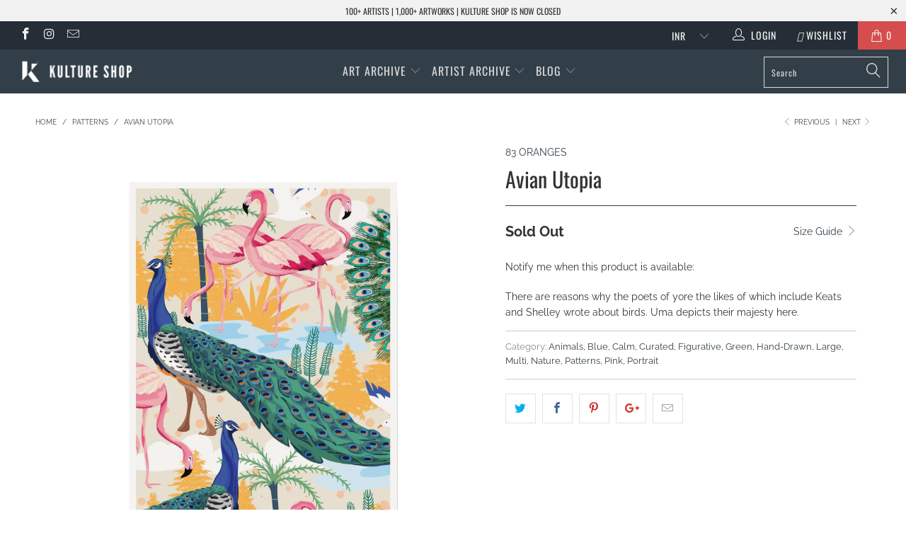

--- FILE ---
content_type: text/html; charset=utf-8
request_url: https://www.kultureshop.in/collections/tags-styles-patterns/products/avian-utopia-art-print
body_size: 28248
content:


 <!DOCTYPE html>
<!--[if lt IE 7 ]><html class="ie ie6" lang="en"> <![endif]-->
<!--[if IE 7 ]><html class="ie ie7" lang="en"> <![endif]-->
<!--[if IE 8 ]><html class="ie ie8" lang="en"> <![endif]-->
<!--[if IE 9 ]><html class="ie ie9" lang="en"> <![endif]-->
<!--[if (gte IE 10)|!(IE)]><!--><html lang="en"> <!--<![endif]--> <head> <meta name="p:domain_verify" content="69291b2f6c291faa8512a1b26440648d"/> <meta charset="utf-8"> <meta http-equiv="cleartype" content="on"> <meta name="robots" content="index,follow"> <!-- Custom Fonts --> <link href="//fonts.googleapis.com/css?family=.|Oswald:light,normal,bold|Oswald:light,normal,bold|Oswald:light,normal,bold|Oswald:light,normal,bold|Raleway:light,normal,bold|Raleway:light,normal,bold" rel="stylesheet" type="text/css" /> <!-- Stylesheets for Turbo 4.0.3 --> <link href="//www.kultureshop.in/cdn/shop/t/37/assets/styles.scss.css?v=14568884330781976211757567541" rel="stylesheet" type="text/css" media="all" /> <script>
      /*! lazysizes - v3.0.0 */
      !function(a,b){var c=b(a,a.document);a.lazySizes=c,"object"==typeof module&&module.exports&&(module.exports=c)}(window,function(a,b){"use strict";if(b.getElementsByClassName){var c,d=b.documentElement,e=a.Date,f=a.HTMLPictureElement,g="addEventListener",h="getAttribute",i=a[g],j=a.setTimeout,k=a.requestAnimationFrame||j,l=a.requestIdleCallback,m=/^picture$/i,n=["load","error","lazyincluded","_lazyloaded"],o={},p=Array.prototype.forEach,q=function(a,b){return o[b]||(o[b]=new RegExp("(\\s|^)"+b+"(\\s|$)")),o[b].test(a[h]("class")||"")&&o[b]},r=function(a,b){q(a,b)||a.setAttribute("class",(a[h]("class")||"").trim()+" "+b)},s=function(a,b){var c;(c=q(a,b))&&a.setAttribute("class",(a[h]("class")||"").replace(c," "))},t=function(a,b,c){var d=c?g:"removeEventListener";c&&t(a,b),n.forEach(function(c){a[d](c,b)})},u=function(a,c,d,e,f){var g=b.createEvent("CustomEvent");return g.initCustomEvent(c,!e,!f,d||{}),a.dispatchEvent(g),g},v=function(b,d){var e;!f&&(e=a.picturefill||c.pf)?e({reevaluate:!0,elements:[b]}):d&&d.src&&(b.src=d.src)},w=function(a,b){return(getComputedStyle(a,null)||{})[b]},x=function(a,b,d){for(d=d||a.offsetWidth;d<c.minSize&&b&&!a._lazysizesWidth;)d=b.offsetWidth,b=b.parentNode;return d},y=function(){var a,c,d=[],e=[],f=d,g=function(){var b=f;for(f=d.length?e:d,a=!0,c=!1;b.length;)b.shift()();a=!1},h=function(d,e){a&&!e?d.apply(this,arguments):(f.push(d),c||(c=!0,(b.hidden?j:k)(g)))};return h._lsFlush=g,h}(),z=function(a,b){return b?function(){y(a)}:function(){var b=this,c=arguments;y(function(){a.apply(b,c)})}},A=function(a){var b,c=0,d=125,f=666,g=f,h=function(){b=!1,c=e.now(),a()},i=l?function(){l(h,{timeout:g}),g!==f&&(g=f)}:z(function(){j(h)},!0);return function(a){var f;(a=a===!0)&&(g=44),b||(b=!0,f=d-(e.now()-c),0>f&&(f=0),a||9>f&&l?i():j(i,f))}},B=function(a){var b,c,d=99,f=function(){b=null,a()},g=function(){var a=e.now()-c;d>a?j(g,d-a):(l||f)(f)};return function(){c=e.now(),b||(b=j(g,d))}},C=function(){var f,k,l,n,o,x,C,E,F,G,H,I,J,K,L,M=/^img$/i,N=/^iframe$/i,O="onscroll"in a&&!/glebot/.test(navigator.userAgent),P=0,Q=0,R=0,S=-1,T=function(a){R--,a&&a.target&&t(a.target,T),(!a||0>R||!a.target)&&(R=0)},U=function(a,c){var e,f=a,g="hidden"==w(b.body,"visibility")||"hidden"!=w(a,"visibility");for(F-=c,I+=c,G-=c,H+=c;g&&(f=f.offsetParent)&&f!=b.body&&f!=d;)g=(w(f,"opacity")||1)>0,g&&"visible"!=w(f,"overflow")&&(e=f.getBoundingClientRect(),g=H>e.left&&G<e.right&&I>e.top-1&&F<e.bottom+1);return g},V=function(){var a,e,g,i,j,m,n,p,q;if((o=c.loadMode)&&8>R&&(a=f.length)){e=0,S++,null==K&&("expand"in c||(c.expand=d.clientHeight>500&&d.clientWidth>500?500:370),J=c.expand,K=J*c.expFactor),K>Q&&1>R&&S>2&&o>2&&!b.hidden?(Q=K,S=0):Q=o>1&&S>1&&6>R?J:P;for(;a>e;e++)if(f[e]&&!f[e]._lazyRace)if(O)if((p=f[e][h]("data-expand"))&&(m=1*p)||(m=Q),q!==m&&(C=innerWidth+m*L,E=innerHeight+m,n=-1*m,q=m),g=f[e].getBoundingClientRect(),(I=g.bottom)>=n&&(F=g.top)<=E&&(H=g.right)>=n*L&&(G=g.left)<=C&&(I||H||G||F)&&(l&&3>R&&!p&&(3>o||4>S)||U(f[e],m))){if(ba(f[e]),j=!0,R>9)break}else!j&&l&&!i&&4>R&&4>S&&o>2&&(k[0]||c.preloadAfterLoad)&&(k[0]||!p&&(I||H||G||F||"auto"!=f[e][h](c.sizesAttr)))&&(i=k[0]||f[e]);else ba(f[e]);i&&!j&&ba(i)}},W=A(V),X=function(a){r(a.target,c.loadedClass),s(a.target,c.loadingClass),t(a.target,Z)},Y=z(X),Z=function(a){Y({target:a.target})},$=function(a,b){try{a.contentWindow.location.replace(b)}catch(c){a.src=b}},_=function(a){var b,d,e=a[h](c.srcsetAttr);(b=c.customMedia[a[h]("data-media")||a[h]("media")])&&a.setAttribute("media",b),e&&a.setAttribute("srcset",e),b&&(d=a.parentNode,d.insertBefore(a.cloneNode(),a),d.removeChild(a))},aa=z(function(a,b,d,e,f){var g,i,k,l,o,q;(o=u(a,"lazybeforeunveil",b)).defaultPrevented||(e&&(d?r(a,c.autosizesClass):a.setAttribute("sizes",e)),i=a[h](c.srcsetAttr),g=a[h](c.srcAttr),f&&(k=a.parentNode,l=k&&m.test(k.nodeName||"")),q=b.firesLoad||"src"in a&&(i||g||l),o={target:a},q&&(t(a,T,!0),clearTimeout(n),n=j(T,2500),r(a,c.loadingClass),t(a,Z,!0)),l&&p.call(k.getElementsByTagName("source"),_),i?a.setAttribute("srcset",i):g&&!l&&(N.test(a.nodeName)?$(a,g):a.src=g),(i||l)&&v(a,{src:g})),a._lazyRace&&delete a._lazyRace,s(a,c.lazyClass),y(function(){(!q||a.complete&&a.naturalWidth>1)&&(q?T(o):R--,X(o))},!0)}),ba=function(a){var b,d=M.test(a.nodeName),e=d&&(a[h](c.sizesAttr)||a[h]("sizes")),f="auto"==e;(!f&&l||!d||!a.src&&!a.srcset||a.complete||q(a,c.errorClass))&&(b=u(a,"lazyunveilread").detail,f&&D.updateElem(a,!0,a.offsetWidth),a._lazyRace=!0,R++,aa(a,b,f,e,d))},ca=function(){if(!l){if(e.now()-x<999)return void j(ca,999);var a=B(function(){c.loadMode=3,W()});l=!0,c.loadMode=3,W(),i("scroll",function(){3==c.loadMode&&(c.loadMode=2),a()},!0)}};return{_:function(){x=e.now(),f=b.getElementsByClassName(c.lazyClass),k=b.getElementsByClassName(c.lazyClass+" "+c.preloadClass),L=c.hFac,i("scroll",W,!0),i("resize",W,!0),a.MutationObserver?new MutationObserver(W).observe(d,{childList:!0,subtree:!0,attributes:!0}):(d[g]("DOMNodeInserted",W,!0),d[g]("DOMAttrModified",W,!0),setInterval(W,999)),i("hashchange",W,!0),["focus","mouseover","click","load","transitionend","animationend","webkitAnimationEnd"].forEach(function(a){b[g](a,W,!0)}),/d$|^c/.test(b.readyState)?ca():(i("load",ca),b[g]("DOMContentLoaded",W),j(ca,2e4)),f.length?(V(),y._lsFlush()):W()},checkElems:W,unveil:ba}}(),D=function(){var a,d=z(function(a,b,c,d){var e,f,g;if(a._lazysizesWidth=d,d+="px",a.setAttribute("sizes",d),m.test(b.nodeName||""))for(e=b.getElementsByTagName("source"),f=0,g=e.length;g>f;f++)e[f].setAttribute("sizes",d);c.detail.dataAttr||v(a,c.detail)}),e=function(a,b,c){var e,f=a.parentNode;f&&(c=x(a,f,c),e=u(a,"lazybeforesizes",{width:c,dataAttr:!!b}),e.defaultPrevented||(c=e.detail.width,c&&c!==a._lazysizesWidth&&d(a,f,e,c)))},f=function(){var b,c=a.length;if(c)for(b=0;c>b;b++)e(a[b])},g=B(f);return{_:function(){a=b.getElementsByClassName(c.autosizesClass),i("resize",g)},checkElems:g,updateElem:e}}(),E=function(){E.i||(E.i=!0,D._(),C._())};return function(){var b,d={lazyClass:"lazyload",loadedClass:"lazyloaded",loadingClass:"lazyloading",preloadClass:"lazypreload",errorClass:"lazyerror",autosizesClass:"lazyautosizes",srcAttr:"data-src",srcsetAttr:"data-srcset",sizesAttr:"data-sizes",minSize:40,customMedia:{},init:!0,expFactor:1.5,hFac:.8,loadMode:2};c=a.lazySizesConfig||a.lazysizesConfig||{};for(b in d)b in c||(c[b]=d[b]);a.lazySizesConfig=c,j(function(){c.init&&E()})}(),{cfg:c,autoSizer:D,loader:C,init:E,uP:v,aC:r,rC:s,hC:q,fire:u,gW:x,rAF:y}}});</script> <title>Avian Utopia - Kulture Shop</title> <meta name="description" content="There are reasons why the poets of yore the likes of which include Keats and Shelley wrote about birds. Uma depicts their majesty here." />
    

    

<meta name="author" content="Kulture Shop">
<meta property="og:url" content="https://www.kultureshop.in/products/avian-utopia-art-print">
<meta property="og:site_name" content="Kulture Shop"> <meta property="og:type" content="product"> <meta property="og:title" content="Avian Utopia"> <meta property="og:image" content="https://www.kultureshop.in/cdn/shop/products/avian-utopia-unframed_587bbf7e-0012-40c0-a8f8-aa549e3a2673_600x.jpg?v=1598524012"> <meta property="og:image:secure_url" content="https://www.kultureshop.in/cdn/shop/products/avian-utopia-unframed_587bbf7e-0012-40c0-a8f8-aa549e3a2673_600x.jpg?v=1598524012"> <meta property="og:image" content="https://www.kultureshop.in/cdn/shop/products/avian-utopia-frame-unmounted-black_7e782fbe-f4c2-48f5-b03c-35584d0fd641_600x.jpg?v=1598524012"> <meta property="og:image:secure_url" content="https://www.kultureshop.in/cdn/shop/products/avian-utopia-frame-unmounted-black_7e782fbe-f4c2-48f5-b03c-35584d0fd641_600x.jpg?v=1598524012"> <meta property="og:image" content="https://www.kultureshop.in/cdn/shop/products/avian-utopia-frame-unmounted-pine_d7e0ef8e-157a-4799-b69f-aa01552a9679_600x.jpg?v=1598524012"> <meta property="og:image:secure_url" content="https://www.kultureshop.in/cdn/shop/products/avian-utopia-frame-unmounted-pine_d7e0ef8e-157a-4799-b69f-aa01552a9679_600x.jpg?v=1598524012"> <meta property="og:price:amount" content="900.00"> <meta property="og:price:currency" content="INR"> <meta property="og:description" content="There are reasons why the poets of yore the likes of which include Keats and Shelley wrote about birds. Uma depicts their majesty here.">




<meta name="twitter:card" content="summary"> <meta name="twitter:title" content="Avian Utopia"> <meta name="twitter:description" content="There are reasons why the poets of yore the likes of which include Keats and Shelley wrote about birds. Uma depicts their majesty here."> <meta name="twitter:image" content="https://www.kultureshop.in/cdn/shop/products/avian-utopia-unframed_587bbf7e-0012-40c0-a8f8-aa549e3a2673_240x.jpg?v=1598524012"> <meta name="twitter:image:width" content="240"> <meta name="twitter:image:height" content="240"> <link rel="prev" href="/collections/tags-styles-patterns/products/african-safari-rhinocerous-art-print"> <link rel="next" href="/collections/tags-styles-patterns/products/morning-dew-art-print"> <!-- Mobile Specific Metas --> <meta name="HandheldFriendly" content="True"> <meta name="MobileOptimized" content="320"> <meta name="viewport" content="width=device-width,initial-scale=1"> <meta name="theme-color" content="#ffffff"> <link rel="shortcut icon" type="image/x-icon" href="//www.kultureshop.in/cdn/shop/files/K-Logo-Favicon-32-x-32_32x32.png?v=1614297193"> <link rel="canonical" href="https://www.kultureshop.in/products/avian-utopia-art-print" /> <script>window.performance && window.performance.mark && window.performance.mark('shopify.content_for_header.start');</script><meta name="facebook-domain-verification" content="jsv8bhkbgwizquowkeae88uf5mbtgu">
<meta id="shopify-digital-wallet" name="shopify-digital-wallet" content="/12099321914/digital_wallets/dialog">
<meta id="in-context-paypal-metadata" data-shop-id="12099321914" data-venmo-supported="false" data-environment="production" data-locale="en_US" data-paypal-v4="true" data-currency="INR">
<link rel="alternate" type="application/json+oembed" href="https://www.kultureshop.in/products/avian-utopia-art-print.oembed">
<script async="async" src="/checkouts/internal/preloads.js?locale=en-IN"></script>
<script id="shopify-features" type="application/json">{"accessToken":"22842b76d9f470a58b1e9d64e44f7de4","betas":["rich-media-storefront-analytics"],"domain":"www.kultureshop.in","predictiveSearch":true,"shopId":12099321914,"locale":"en"}</script>
<script>var Shopify = Shopify || {};
Shopify.shop = "kulturecatalog.myshopify.com";
Shopify.locale = "en";
Shopify.currency = {"active":"INR","rate":"1.0"};
Shopify.country = "IN";
Shopify.theme = {"name":"Before CB 29Sep23","id":122522796090,"schema_name":"Turbo","schema_version":"4.0.3","theme_store_id":null,"role":"main"};
Shopify.theme.handle = "null";
Shopify.theme.style = {"id":null,"handle":null};
Shopify.cdnHost = "www.kultureshop.in/cdn";
Shopify.routes = Shopify.routes || {};
Shopify.routes.root = "/";</script>
<script type="module">!function(o){(o.Shopify=o.Shopify||{}).modules=!0}(window);</script>
<script>!function(o){function n(){var o=[];function n(){o.push(Array.prototype.slice.apply(arguments))}return n.q=o,n}var t=o.Shopify=o.Shopify||{};t.loadFeatures=n(),t.autoloadFeatures=n()}(window);</script>
<script id="shop-js-analytics" type="application/json">{"pageType":"product"}</script>
<script defer="defer" async type="module" src="//www.kultureshop.in/cdn/shopifycloud/shop-js/modules/v2/client.init-shop-cart-sync_DtuiiIyl.en.esm.js"></script>
<script defer="defer" async type="module" src="//www.kultureshop.in/cdn/shopifycloud/shop-js/modules/v2/chunk.common_CUHEfi5Q.esm.js"></script>
<script type="module">
  await import("//www.kultureshop.in/cdn/shopifycloud/shop-js/modules/v2/client.init-shop-cart-sync_DtuiiIyl.en.esm.js");
await import("//www.kultureshop.in/cdn/shopifycloud/shop-js/modules/v2/chunk.common_CUHEfi5Q.esm.js");

  window.Shopify.SignInWithShop?.initShopCartSync?.({"fedCMEnabled":true,"windoidEnabled":true});

</script>
<script>(function() {
  var isLoaded = false;
  function asyncLoad() {
    if (isLoaded) return;
    isLoaded = true;
    var urls = ["https:\/\/cdn.nfcube.com\/instafeed-609dfc2ca03056754f89625ff928bfe8.js?shop=kulturecatalog.myshopify.com"];
    for (var i = 0; i <urls.length; i++) {
      var s = document.createElement('script');
      s.type = 'text/javascript';
      s.async = true;
      s.src = urls[i];
      var x = document.getElementsByTagName('script')[0];
      x.parentNode.insertBefore(s, x);
    }
  };
  if(window.attachEvent) {
    window.attachEvent('onload', asyncLoad);
  } else {
    window.addEventListener('load', asyncLoad, false);
  }
})();</script>
<script id="__st">var __st={"a":12099321914,"offset":19800,"reqid":"2ba9c462-dfcb-4735-9dc7-8586e1e0b63b-1767526204","pageurl":"www.kultureshop.in\/collections\/tags-styles-patterns\/products\/avian-utopia-art-print","u":"2f4d88622094","p":"product","rtyp":"product","rid":4544121241658};</script>
<script>window.ShopifyPaypalV4VisibilityTracking = true;</script>
<script id="captcha-bootstrap">!function(){'use strict';const t='contact',e='account',n='new_comment',o=[[t,t],['blogs',n],['comments',n],[t,'customer']],c=[[e,'customer_login'],[e,'guest_login'],[e,'recover_customer_password'],[e,'create_customer']],r=t=>t.map((([t,e])=>`form[action*='/${t}']:not([data-nocaptcha='true']) input[name='form_type'][value='${e}']`)).join(','),a=t=>()=>t?[...document.querySelectorAll(t)].map((t=>t.form)):[];function s(){const t=[...o],e=r(t);return a(e)}const i='password',u='form_key',d=['recaptcha-v3-token','g-recaptcha-response','h-captcha-response',i],f=()=>{try{return window.sessionStorage}catch{return}},m='__shopify_v',_=t=>t.elements[u];function p(t,e,n=!1){try{const o=window.sessionStorage,c=JSON.parse(o.getItem(e)),{data:r}=function(t){const{data:e,action:n}=t;return t[m]||n?{data:e,action:n}:{data:t,action:n}}(c);for(const[e,n]of Object.entries(r))t.elements[e]&&(t.elements[e].value=n);n&&o.removeItem(e)}catch(o){console.error('form repopulation failed',{error:o})}}const l='form_type',E='cptcha';function T(t){t.dataset[E]=!0}const w=window,h=w.document,L='Shopify',v='ce_forms',y='captcha';let A=!1;((t,e)=>{const n=(g='f06e6c50-85a8-45c8-87d0-21a2b65856fe',I='https://cdn.shopify.com/shopifycloud/storefront-forms-hcaptcha/ce_storefront_forms_captcha_hcaptcha.v1.5.2.iife.js',D={infoText:'Protected by hCaptcha',privacyText:'Privacy',termsText:'Terms'},(t,e,n)=>{const o=w[L][v],c=o.bindForm;if(c)return c(t,g,e,D).then(n);var r;o.q.push([[t,g,e,D],n]),r=I,A||(h.body.append(Object.assign(h.createElement('script'),{id:'captcha-provider',async:!0,src:r})),A=!0)});var g,I,D;w[L]=w[L]||{},w[L][v]=w[L][v]||{},w[L][v].q=[],w[L][y]=w[L][y]||{},w[L][y].protect=function(t,e){n(t,void 0,e),T(t)},Object.freeze(w[L][y]),function(t,e,n,w,h,L){const[v,y,A,g]=function(t,e,n){const i=e?o:[],u=t?c:[],d=[...i,...u],f=r(d),m=r(i),_=r(d.filter((([t,e])=>n.includes(e))));return[a(f),a(m),a(_),s()]}(w,h,L),I=t=>{const e=t.target;return e instanceof HTMLFormElement?e:e&&e.form},D=t=>v().includes(t);t.addEventListener('submit',(t=>{const e=I(t);if(!e)return;const n=D(e)&&!e.dataset.hcaptchaBound&&!e.dataset.recaptchaBound,o=_(e),c=g().includes(e)&&(!o||!o.value);(n||c)&&t.preventDefault(),c&&!n&&(function(t){try{if(!f())return;!function(t){const e=f();if(!e)return;const n=_(t);if(!n)return;const o=n.value;o&&e.removeItem(o)}(t);const e=Array.from(Array(32),(()=>Math.random().toString(36)[2])).join('');!function(t,e){_(t)||t.append(Object.assign(document.createElement('input'),{type:'hidden',name:u})),t.elements[u].value=e}(t,e),function(t,e){const n=f();if(!n)return;const o=[...t.querySelectorAll(`input[type='${i}']`)].map((({name:t})=>t)),c=[...d,...o],r={};for(const[a,s]of new FormData(t).entries())c.includes(a)||(r[a]=s);n.setItem(e,JSON.stringify({[m]:1,action:t.action,data:r}))}(t,e)}catch(e){console.error('failed to persist form',e)}}(e),e.submit())}));const S=(t,e)=>{t&&!t.dataset[E]&&(n(t,e.some((e=>e===t))),T(t))};for(const o of['focusin','change'])t.addEventListener(o,(t=>{const e=I(t);D(e)&&S(e,y())}));const B=e.get('form_key'),M=e.get(l),P=B&&M;t.addEventListener('DOMContentLoaded',(()=>{const t=y();if(P)for(const e of t)e.elements[l].value===M&&p(e,B);[...new Set([...A(),...v().filter((t=>'true'===t.dataset.shopifyCaptcha))])].forEach((e=>S(e,t)))}))}(h,new URLSearchParams(w.location.search),n,t,e,['guest_login'])})(!0,!0)}();</script>
<script integrity="sha256-4kQ18oKyAcykRKYeNunJcIwy7WH5gtpwJnB7kiuLZ1E=" data-source-attribution="shopify.loadfeatures" defer="defer" src="//www.kultureshop.in/cdn/shopifycloud/storefront/assets/storefront/load_feature-a0a9edcb.js" crossorigin="anonymous"></script>
<script data-source-attribution="shopify.dynamic_checkout.dynamic.init">var Shopify=Shopify||{};Shopify.PaymentButton=Shopify.PaymentButton||{isStorefrontPortableWallets:!0,init:function(){window.Shopify.PaymentButton.init=function(){};var t=document.createElement("script");t.src="https://www.kultureshop.in/cdn/shopifycloud/portable-wallets/latest/portable-wallets.en.js",t.type="module",document.head.appendChild(t)}};
</script>
<script data-source-attribution="shopify.dynamic_checkout.buyer_consent">
  function portableWalletsHideBuyerConsent(e){var t=document.getElementById("shopify-buyer-consent"),n=document.getElementById("shopify-subscription-policy-button");t&&n&&(t.classList.add("hidden"),t.setAttribute("aria-hidden","true"),n.removeEventListener("click",e))}function portableWalletsShowBuyerConsent(e){var t=document.getElementById("shopify-buyer-consent"),n=document.getElementById("shopify-subscription-policy-button");t&&n&&(t.classList.remove("hidden"),t.removeAttribute("aria-hidden"),n.addEventListener("click",e))}window.Shopify?.PaymentButton&&(window.Shopify.PaymentButton.hideBuyerConsent=portableWalletsHideBuyerConsent,window.Shopify.PaymentButton.showBuyerConsent=portableWalletsShowBuyerConsent);
</script>
<script data-source-attribution="shopify.dynamic_checkout.cart.bootstrap">document.addEventListener("DOMContentLoaded",(function(){function t(){return document.querySelector("shopify-accelerated-checkout-cart, shopify-accelerated-checkout")}if(t())Shopify.PaymentButton.init();else{new MutationObserver((function(e,n){t()&&(Shopify.PaymentButton.init(),n.disconnect())})).observe(document.body,{childList:!0,subtree:!0})}}));
</script>

<script>window.performance && window.performance.mark && window.performance.mark('shopify.content_for_header.end');</script> <!-- "snippets/shogun-head.liquid" was not rendered, the associated app was uninstalled --> <meta name="facebook-domain-verification" content="oa5gce5x36l75fldvewsuhwz2sje1m" />
    
<link href="https://monorail-edge.shopifysvc.com" rel="dns-prefetch">
<script>(function(){if ("sendBeacon" in navigator && "performance" in window) {try {var session_token_from_headers = performance.getEntriesByType('navigation')[0].serverTiming.find(x => x.name == '_s').description;} catch {var session_token_from_headers = undefined;}var session_cookie_matches = document.cookie.match(/_shopify_s=([^;]*)/);var session_token_from_cookie = session_cookie_matches && session_cookie_matches.length === 2 ? session_cookie_matches[1] : "";var session_token = session_token_from_headers || session_token_from_cookie || "";function handle_abandonment_event(e) {var entries = performance.getEntries().filter(function(entry) {return /monorail-edge.shopifysvc.com/.test(entry.name);});if (!window.abandonment_tracked && entries.length === 0) {window.abandonment_tracked = true;var currentMs = Date.now();var navigation_start = performance.timing.navigationStart;var payload = {shop_id: 12099321914,url: window.location.href,navigation_start,duration: currentMs - navigation_start,session_token,page_type: "product"};window.navigator.sendBeacon("https://monorail-edge.shopifysvc.com/v1/produce", JSON.stringify({schema_id: "online_store_buyer_site_abandonment/1.1",payload: payload,metadata: {event_created_at_ms: currentMs,event_sent_at_ms: currentMs}}));}}window.addEventListener('pagehide', handle_abandonment_event);}}());</script>
<script id="web-pixels-manager-setup">(function e(e,d,r,n,o){if(void 0===o&&(o={}),!Boolean(null===(a=null===(i=window.Shopify)||void 0===i?void 0:i.analytics)||void 0===a?void 0:a.replayQueue)){var i,a;window.Shopify=window.Shopify||{};var t=window.Shopify;t.analytics=t.analytics||{};var s=t.analytics;s.replayQueue=[],s.publish=function(e,d,r){return s.replayQueue.push([e,d,r]),!0};try{self.performance.mark("wpm:start")}catch(e){}var l=function(){var e={modern:/Edge?\/(1{2}[4-9]|1[2-9]\d|[2-9]\d{2}|\d{4,})\.\d+(\.\d+|)|Firefox\/(1{2}[4-9]|1[2-9]\d|[2-9]\d{2}|\d{4,})\.\d+(\.\d+|)|Chrom(ium|e)\/(9{2}|\d{3,})\.\d+(\.\d+|)|(Maci|X1{2}).+ Version\/(15\.\d+|(1[6-9]|[2-9]\d|\d{3,})\.\d+)([,.]\d+|)( \(\w+\)|)( Mobile\/\w+|) Safari\/|Chrome.+OPR\/(9{2}|\d{3,})\.\d+\.\d+|(CPU[ +]OS|iPhone[ +]OS|CPU[ +]iPhone|CPU IPhone OS|CPU iPad OS)[ +]+(15[._]\d+|(1[6-9]|[2-9]\d|\d{3,})[._]\d+)([._]\d+|)|Android:?[ /-](13[3-9]|1[4-9]\d|[2-9]\d{2}|\d{4,})(\.\d+|)(\.\d+|)|Android.+Firefox\/(13[5-9]|1[4-9]\d|[2-9]\d{2}|\d{4,})\.\d+(\.\d+|)|Android.+Chrom(ium|e)\/(13[3-9]|1[4-9]\d|[2-9]\d{2}|\d{4,})\.\d+(\.\d+|)|SamsungBrowser\/([2-9]\d|\d{3,})\.\d+/,legacy:/Edge?\/(1[6-9]|[2-9]\d|\d{3,})\.\d+(\.\d+|)|Firefox\/(5[4-9]|[6-9]\d|\d{3,})\.\d+(\.\d+|)|Chrom(ium|e)\/(5[1-9]|[6-9]\d|\d{3,})\.\d+(\.\d+|)([\d.]+$|.*Safari\/(?![\d.]+ Edge\/[\d.]+$))|(Maci|X1{2}).+ Version\/(10\.\d+|(1[1-9]|[2-9]\d|\d{3,})\.\d+)([,.]\d+|)( \(\w+\)|)( Mobile\/\w+|) Safari\/|Chrome.+OPR\/(3[89]|[4-9]\d|\d{3,})\.\d+\.\d+|(CPU[ +]OS|iPhone[ +]OS|CPU[ +]iPhone|CPU IPhone OS|CPU iPad OS)[ +]+(10[._]\d+|(1[1-9]|[2-9]\d|\d{3,})[._]\d+)([._]\d+|)|Android:?[ /-](13[3-9]|1[4-9]\d|[2-9]\d{2}|\d{4,})(\.\d+|)(\.\d+|)|Mobile Safari.+OPR\/([89]\d|\d{3,})\.\d+\.\d+|Android.+Firefox\/(13[5-9]|1[4-9]\d|[2-9]\d{2}|\d{4,})\.\d+(\.\d+|)|Android.+Chrom(ium|e)\/(13[3-9]|1[4-9]\d|[2-9]\d{2}|\d{4,})\.\d+(\.\d+|)|Android.+(UC? ?Browser|UCWEB|U3)[ /]?(15\.([5-9]|\d{2,})|(1[6-9]|[2-9]\d|\d{3,})\.\d+)\.\d+|SamsungBrowser\/(5\.\d+|([6-9]|\d{2,})\.\d+)|Android.+MQ{2}Browser\/(14(\.(9|\d{2,})|)|(1[5-9]|[2-9]\d|\d{3,})(\.\d+|))(\.\d+|)|K[Aa][Ii]OS\/(3\.\d+|([4-9]|\d{2,})\.\d+)(\.\d+|)/},d=e.modern,r=e.legacy,n=navigator.userAgent;return n.match(d)?"modern":n.match(r)?"legacy":"unknown"}(),u="modern"===l?"modern":"legacy",c=(null!=n?n:{modern:"",legacy:""})[u],f=function(e){return[e.baseUrl,"/wpm","/b",e.hashVersion,"modern"===e.buildTarget?"m":"l",".js"].join("")}({baseUrl:d,hashVersion:r,buildTarget:u}),m=function(e){var d=e.version,r=e.bundleTarget,n=e.surface,o=e.pageUrl,i=e.monorailEndpoint;return{emit:function(e){var a=e.status,t=e.errorMsg,s=(new Date).getTime(),l=JSON.stringify({metadata:{event_sent_at_ms:s},events:[{schema_id:"web_pixels_manager_load/3.1",payload:{version:d,bundle_target:r,page_url:o,status:a,surface:n,error_msg:t},metadata:{event_created_at_ms:s}}]});if(!i)return console&&console.warn&&console.warn("[Web Pixels Manager] No Monorail endpoint provided, skipping logging."),!1;try{return self.navigator.sendBeacon.bind(self.navigator)(i,l)}catch(e){}var u=new XMLHttpRequest;try{return u.open("POST",i,!0),u.setRequestHeader("Content-Type","text/plain"),u.send(l),!0}catch(e){return console&&console.warn&&console.warn("[Web Pixels Manager] Got an unhandled error while logging to Monorail."),!1}}}}({version:r,bundleTarget:l,surface:e.surface,pageUrl:self.location.href,monorailEndpoint:e.monorailEndpoint});try{o.browserTarget=l,function(e){var d=e.src,r=e.async,n=void 0===r||r,o=e.onload,i=e.onerror,a=e.sri,t=e.scriptDataAttributes,s=void 0===t?{}:t,l=document.createElement("script"),u=document.querySelector("head"),c=document.querySelector("body");if(l.async=n,l.src=d,a&&(l.integrity=a,l.crossOrigin="anonymous"),s)for(var f in s)if(Object.prototype.hasOwnProperty.call(s,f))try{l.dataset[f]=s[f]}catch(e){}if(o&&l.addEventListener("load",o),i&&l.addEventListener("error",i),u)u.appendChild(l);else{if(!c)throw new Error("Did not find a head or body element to append the script");c.appendChild(l)}}({src:f,async:!0,onload:function(){if(!function(){var e,d;return Boolean(null===(d=null===(e=window.Shopify)||void 0===e?void 0:e.analytics)||void 0===d?void 0:d.initialized)}()){var d=window.webPixelsManager.init(e)||void 0;if(d){var r=window.Shopify.analytics;r.replayQueue.forEach((function(e){var r=e[0],n=e[1],o=e[2];d.publishCustomEvent(r,n,o)})),r.replayQueue=[],r.publish=d.publishCustomEvent,r.visitor=d.visitor,r.initialized=!0}}},onerror:function(){return m.emit({status:"failed",errorMsg:"".concat(f," has failed to load")})},sri:function(e){var d=/^sha384-[A-Za-z0-9+/=]+$/;return"string"==typeof e&&d.test(e)}(c)?c:"",scriptDataAttributes:o}),m.emit({status:"loading"})}catch(e){m.emit({status:"failed",errorMsg:(null==e?void 0:e.message)||"Unknown error"})}}})({shopId: 12099321914,storefrontBaseUrl: "https://www.kultureshop.in",extensionsBaseUrl: "https://extensions.shopifycdn.com/cdn/shopifycloud/web-pixels-manager",monorailEndpoint: "https://monorail-edge.shopifysvc.com/unstable/produce_batch",surface: "storefront-renderer",enabledBetaFlags: ["2dca8a86","a0d5f9d2"],webPixelsConfigList: [{"id":"257720378","configuration":"{\"config\":\"{\\\"pixel_id\\\":\\\"G-HQS33R8N7M\\\",\\\"gtag_events\\\":[{\\\"type\\\":\\\"purchase\\\",\\\"action_label\\\":\\\"G-HQS33R8N7M\\\"},{\\\"type\\\":\\\"page_view\\\",\\\"action_label\\\":\\\"G-HQS33R8N7M\\\"},{\\\"type\\\":\\\"view_item\\\",\\\"action_label\\\":\\\"G-HQS33R8N7M\\\"},{\\\"type\\\":\\\"search\\\",\\\"action_label\\\":\\\"G-HQS33R8N7M\\\"},{\\\"type\\\":\\\"add_to_cart\\\",\\\"action_label\\\":\\\"G-HQS33R8N7M\\\"},{\\\"type\\\":\\\"begin_checkout\\\",\\\"action_label\\\":\\\"G-HQS33R8N7M\\\"},{\\\"type\\\":\\\"add_payment_info\\\",\\\"action_label\\\":\\\"G-HQS33R8N7M\\\"}],\\\"enable_monitoring_mode\\\":false}\"}","eventPayloadVersion":"v1","runtimeContext":"OPEN","scriptVersion":"b2a88bafab3e21179ed38636efcd8a93","type":"APP","apiClientId":1780363,"privacyPurposes":[],"dataSharingAdjustments":{"protectedCustomerApprovalScopes":["read_customer_address","read_customer_email","read_customer_name","read_customer_personal_data","read_customer_phone"]}},{"id":"125861946","configuration":"{\"pixel_id\":\"1532756333617681\",\"pixel_type\":\"facebook_pixel\",\"metaapp_system_user_token\":\"-\"}","eventPayloadVersion":"v1","runtimeContext":"OPEN","scriptVersion":"ca16bc87fe92b6042fbaa3acc2fbdaa6","type":"APP","apiClientId":2329312,"privacyPurposes":["ANALYTICS","MARKETING","SALE_OF_DATA"],"dataSharingAdjustments":{"protectedCustomerApprovalScopes":["read_customer_address","read_customer_email","read_customer_name","read_customer_personal_data","read_customer_phone"]}},{"id":"44662842","eventPayloadVersion":"v1","runtimeContext":"LAX","scriptVersion":"1","type":"CUSTOM","privacyPurposes":["MARKETING"],"name":"Meta pixel (migrated)"},{"id":"shopify-app-pixel","configuration":"{}","eventPayloadVersion":"v1","runtimeContext":"STRICT","scriptVersion":"0450","apiClientId":"shopify-pixel","type":"APP","privacyPurposes":["ANALYTICS","MARKETING"]},{"id":"shopify-custom-pixel","eventPayloadVersion":"v1","runtimeContext":"LAX","scriptVersion":"0450","apiClientId":"shopify-pixel","type":"CUSTOM","privacyPurposes":["ANALYTICS","MARKETING"]}],isMerchantRequest: false,initData: {"shop":{"name":"Kulture Shop","paymentSettings":{"currencyCode":"INR"},"myshopifyDomain":"kulturecatalog.myshopify.com","countryCode":"IN","storefrontUrl":"https:\/\/www.kultureshop.in"},"customer":null,"cart":null,"checkout":null,"productVariants":[{"price":{"amount":900.0,"currencyCode":"INR"},"product":{"title":"Avian Utopia","vendor":"83 ORANGES","id":"4544121241658","untranslatedTitle":"Avian Utopia","url":"\/products\/avian-utopia-art-print","type":"Art Print"},"id":"31925674901562","image":{"src":"\/\/www.kultureshop.in\/cdn\/shop\/products\/avian-utopia-unframed_587bbf7e-0012-40c0-a8f8-aa549e3a2673.jpg?v=1598524012"},"sku":null,"title":"Art Print \/ A5 \/ No Frame","untranslatedTitle":"Art Print \/ A5 \/ No Frame"},{"price":{"amount":1550.0,"currencyCode":"INR"},"product":{"title":"Avian Utopia","vendor":"83 ORANGES","id":"4544121241658","untranslatedTitle":"Avian Utopia","url":"\/products\/avian-utopia-art-print","type":"Art Print"},"id":"31925674934330","image":{"src":"\/\/www.kultureshop.in\/cdn\/shop\/products\/avian-utopia-frame-unmounted-black_7e782fbe-f4c2-48f5-b03c-35584d0fd641.jpg?v=1598524012"},"sku":null,"title":"Art Print \/ A5 \/ Black","untranslatedTitle":"Art Print \/ A5 \/ Black"},{"price":{"amount":1550.0,"currencyCode":"INR"},"product":{"title":"Avian Utopia","vendor":"83 ORANGES","id":"4544121241658","untranslatedTitle":"Avian Utopia","url":"\/products\/avian-utopia-art-print","type":"Art Print"},"id":"31925674967098","image":{"src":"\/\/www.kultureshop.in\/cdn\/shop\/products\/avian-utopia-frame-unmounted-pine_d7e0ef8e-157a-4799-b69f-aa01552a9679.jpg?v=1598524012"},"sku":null,"title":"Art Print \/ A5 \/ Pine","untranslatedTitle":"Art Print \/ A5 \/ Pine"},{"price":{"amount":1550.0,"currencyCode":"INR"},"product":{"title":"Avian Utopia","vendor":"83 ORANGES","id":"4544121241658","untranslatedTitle":"Avian Utopia","url":"\/products\/avian-utopia-art-print","type":"Art Print"},"id":"31925674999866","image":{"src":"\/\/www.kultureshop.in\/cdn\/shop\/products\/avian-utopia-frame-unmounted-white_3c7c0078-a534-4dc0-b7e5-f07eb5281adf.jpg?v=1598524012"},"sku":null,"title":"Art Print \/ A5 \/ White","untranslatedTitle":"Art Print \/ A5 \/ White"},{"price":{"amount":2100.0,"currencyCode":"INR"},"product":{"title":"Avian Utopia","vendor":"83 ORANGES","id":"4544121241658","untranslatedTitle":"Avian Utopia","url":"\/products\/avian-utopia-art-print","type":"Art Print"},"id":"31925675032634","image":{"src":"\/\/www.kultureshop.in\/cdn\/shop\/products\/avian-utopia-frame-mounted-black_a597a473-fd57-40a1-b90f-6fba6a754468.jpg?v=1598524012"},"sku":null,"title":"Art Print \/ A5 \/ Black Mounted","untranslatedTitle":"Art Print \/ A5 \/ Black Mounted"},{"price":{"amount":2100.0,"currencyCode":"INR"},"product":{"title":"Avian Utopia","vendor":"83 ORANGES","id":"4544121241658","untranslatedTitle":"Avian Utopia","url":"\/products\/avian-utopia-art-print","type":"Art Print"},"id":"31925675065402","image":{"src":"\/\/www.kultureshop.in\/cdn\/shop\/products\/avian-utopia-frame-mounted-pine_c2f94e94-252f-4573-b7dc-1fb3c23b5d67.jpg?v=1598524012"},"sku":null,"title":"Art Print \/ A5 \/ Pine Mounted","untranslatedTitle":"Art Print \/ A5 \/ Pine Mounted"},{"price":{"amount":2100.0,"currencyCode":"INR"},"product":{"title":"Avian Utopia","vendor":"83 ORANGES","id":"4544121241658","untranslatedTitle":"Avian Utopia","url":"\/products\/avian-utopia-art-print","type":"Art Print"},"id":"31925675098170","image":{"src":"\/\/www.kultureshop.in\/cdn\/shop\/products\/avian-utopia-frame-mounted-white_d8263c8a-d66b-4347-8aa9-1d29bba0ab76.jpg?v=1598524014"},"sku":null,"title":"Art Print \/ A5 \/ White Mounted","untranslatedTitle":"Art Print \/ A5 \/ White Mounted"},{"price":{"amount":1800.0,"currencyCode":"INR"},"product":{"title":"Avian Utopia","vendor":"83 ORANGES","id":"4544121241658","untranslatedTitle":"Avian Utopia","url":"\/products\/avian-utopia-art-print","type":"Art Print"},"id":"31925675130938","image":{"src":"\/\/www.kultureshop.in\/cdn\/shop\/products\/avian-utopia-unframed_587bbf7e-0012-40c0-a8f8-aa549e3a2673.jpg?v=1598524012"},"sku":null,"title":"Art Print \/ A4 \/ No Frame","untranslatedTitle":"Art Print \/ A4 \/ No Frame"},{"price":{"amount":3100.0,"currencyCode":"INR"},"product":{"title":"Avian Utopia","vendor":"83 ORANGES","id":"4544121241658","untranslatedTitle":"Avian Utopia","url":"\/products\/avian-utopia-art-print","type":"Art Print"},"id":"31925675163706","image":{"src":"\/\/www.kultureshop.in\/cdn\/shop\/products\/avian-utopia-frame-unmounted-black_7e782fbe-f4c2-48f5-b03c-35584d0fd641.jpg?v=1598524012"},"sku":null,"title":"Art Print \/ A4 \/ Black","untranslatedTitle":"Art Print \/ A4 \/ Black"},{"price":{"amount":3100.0,"currencyCode":"INR"},"product":{"title":"Avian Utopia","vendor":"83 ORANGES","id":"4544121241658","untranslatedTitle":"Avian Utopia","url":"\/products\/avian-utopia-art-print","type":"Art Print"},"id":"31925675196474","image":{"src":"\/\/www.kultureshop.in\/cdn\/shop\/products\/avian-utopia-frame-unmounted-pine_d7e0ef8e-157a-4799-b69f-aa01552a9679.jpg?v=1598524012"},"sku":null,"title":"Art Print \/ A4 \/ Pine","untranslatedTitle":"Art Print \/ A4 \/ Pine"},{"price":{"amount":3100.0,"currencyCode":"INR"},"product":{"title":"Avian Utopia","vendor":"83 ORANGES","id":"4544121241658","untranslatedTitle":"Avian Utopia","url":"\/products\/avian-utopia-art-print","type":"Art Print"},"id":"31925675229242","image":{"src":"\/\/www.kultureshop.in\/cdn\/shop\/products\/avian-utopia-frame-unmounted-white_3c7c0078-a534-4dc0-b7e5-f07eb5281adf.jpg?v=1598524012"},"sku":null,"title":"Art Print \/ A4 \/ White","untranslatedTitle":"Art Print \/ A4 \/ White"},{"price":{"amount":4200.0,"currencyCode":"INR"},"product":{"title":"Avian Utopia","vendor":"83 ORANGES","id":"4544121241658","untranslatedTitle":"Avian Utopia","url":"\/products\/avian-utopia-art-print","type":"Art Print"},"id":"31925675262010","image":{"src":"\/\/www.kultureshop.in\/cdn\/shop\/products\/avian-utopia-frame-mounted-black_a597a473-fd57-40a1-b90f-6fba6a754468.jpg?v=1598524012"},"sku":null,"title":"Art Print \/ A4 \/ Black Mounted","untranslatedTitle":"Art Print \/ A4 \/ Black Mounted"},{"price":{"amount":4200.0,"currencyCode":"INR"},"product":{"title":"Avian Utopia","vendor":"83 ORANGES","id":"4544121241658","untranslatedTitle":"Avian Utopia","url":"\/products\/avian-utopia-art-print","type":"Art Print"},"id":"31925675294778","image":{"src":"\/\/www.kultureshop.in\/cdn\/shop\/products\/avian-utopia-frame-mounted-pine_c2f94e94-252f-4573-b7dc-1fb3c23b5d67.jpg?v=1598524012"},"sku":null,"title":"Art Print \/ A4 \/ Pine Mounted","untranslatedTitle":"Art Print \/ A4 \/ Pine Mounted"},{"price":{"amount":4200.0,"currencyCode":"INR"},"product":{"title":"Avian Utopia","vendor":"83 ORANGES","id":"4544121241658","untranslatedTitle":"Avian Utopia","url":"\/products\/avian-utopia-art-print","type":"Art Print"},"id":"31925675327546","image":{"src":"\/\/www.kultureshop.in\/cdn\/shop\/products\/avian-utopia-frame-mounted-white_d8263c8a-d66b-4347-8aa9-1d29bba0ab76.jpg?v=1598524014"},"sku":null,"title":"Art Print \/ A4 \/ White Mounted","untranslatedTitle":"Art Print \/ A4 \/ White Mounted"},{"price":{"amount":2700.0,"currencyCode":"INR"},"product":{"title":"Avian Utopia","vendor":"83 ORANGES","id":"4544121241658","untranslatedTitle":"Avian Utopia","url":"\/products\/avian-utopia-art-print","type":"Art Print"},"id":"31925675360314","image":{"src":"\/\/www.kultureshop.in\/cdn\/shop\/products\/avian-utopia-unframed_587bbf7e-0012-40c0-a8f8-aa549e3a2673.jpg?v=1598524012"},"sku":null,"title":"Art Print \/ A3 \/ No Frame","untranslatedTitle":"Art Print \/ A3 \/ No Frame"},{"price":{"amount":4700.0,"currencyCode":"INR"},"product":{"title":"Avian Utopia","vendor":"83 ORANGES","id":"4544121241658","untranslatedTitle":"Avian Utopia","url":"\/products\/avian-utopia-art-print","type":"Art Print"},"id":"31925675393082","image":{"src":"\/\/www.kultureshop.in\/cdn\/shop\/products\/avian-utopia-frame-unmounted-black_7e782fbe-f4c2-48f5-b03c-35584d0fd641.jpg?v=1598524012"},"sku":null,"title":"Art Print \/ A3 \/ Black","untranslatedTitle":"Art Print \/ A3 \/ Black"},{"price":{"amount":4700.0,"currencyCode":"INR"},"product":{"title":"Avian Utopia","vendor":"83 ORANGES","id":"4544121241658","untranslatedTitle":"Avian Utopia","url":"\/products\/avian-utopia-art-print","type":"Art Print"},"id":"31925675425850","image":{"src":"\/\/www.kultureshop.in\/cdn\/shop\/products\/avian-utopia-frame-unmounted-pine_d7e0ef8e-157a-4799-b69f-aa01552a9679.jpg?v=1598524012"},"sku":null,"title":"Art Print \/ A3 \/ Pine","untranslatedTitle":"Art Print \/ A3 \/ Pine"},{"price":{"amount":4700.0,"currencyCode":"INR"},"product":{"title":"Avian Utopia","vendor":"83 ORANGES","id":"4544121241658","untranslatedTitle":"Avian Utopia","url":"\/products\/avian-utopia-art-print","type":"Art Print"},"id":"31925675458618","image":{"src":"\/\/www.kultureshop.in\/cdn\/shop\/products\/avian-utopia-frame-unmounted-white_3c7c0078-a534-4dc0-b7e5-f07eb5281adf.jpg?v=1598524012"},"sku":null,"title":"Art Print \/ A3 \/ White","untranslatedTitle":"Art Print \/ A3 \/ White"},{"price":{"amount":6300.0,"currencyCode":"INR"},"product":{"title":"Avian Utopia","vendor":"83 ORANGES","id":"4544121241658","untranslatedTitle":"Avian Utopia","url":"\/products\/avian-utopia-art-print","type":"Art Print"},"id":"31925675491386","image":{"src":"\/\/www.kultureshop.in\/cdn\/shop\/products\/avian-utopia-frame-mounted-black_a597a473-fd57-40a1-b90f-6fba6a754468.jpg?v=1598524012"},"sku":null,"title":"Art Print \/ A3 \/ Black Mounted","untranslatedTitle":"Art Print \/ A3 \/ Black Mounted"},{"price":{"amount":6300.0,"currencyCode":"INR"},"product":{"title":"Avian Utopia","vendor":"83 ORANGES","id":"4544121241658","untranslatedTitle":"Avian Utopia","url":"\/products\/avian-utopia-art-print","type":"Art Print"},"id":"31925675524154","image":{"src":"\/\/www.kultureshop.in\/cdn\/shop\/products\/avian-utopia-frame-mounted-pine_c2f94e94-252f-4573-b7dc-1fb3c23b5d67.jpg?v=1598524012"},"sku":null,"title":"Art Print \/ A3 \/ Pine Mounted","untranslatedTitle":"Art Print \/ A3 \/ Pine Mounted"},{"price":{"amount":6300.0,"currencyCode":"INR"},"product":{"title":"Avian Utopia","vendor":"83 ORANGES","id":"4544121241658","untranslatedTitle":"Avian Utopia","url":"\/products\/avian-utopia-art-print","type":"Art Print"},"id":"31925675556922","image":{"src":"\/\/www.kultureshop.in\/cdn\/shop\/products\/avian-utopia-frame-mounted-white_d8263c8a-d66b-4347-8aa9-1d29bba0ab76.jpg?v=1598524014"},"sku":null,"title":"Art Print \/ A3 \/ White Mounted","untranslatedTitle":"Art Print \/ A3 \/ White Mounted"},{"price":{"amount":3600.0,"currencyCode":"INR"},"product":{"title":"Avian Utopia","vendor":"83 ORANGES","id":"4544121241658","untranslatedTitle":"Avian Utopia","url":"\/products\/avian-utopia-art-print","type":"Art Print"},"id":"31925675589690","image":{"src":"\/\/www.kultureshop.in\/cdn\/shop\/products\/avian-utopia-unframed_587bbf7e-0012-40c0-a8f8-aa549e3a2673.jpg?v=1598524012"},"sku":null,"title":"Art Print \/ A2 \/ No Frame","untranslatedTitle":"Art Print \/ A2 \/ No Frame"},{"price":{"amount":6200.0,"currencyCode":"INR"},"product":{"title":"Avian Utopia","vendor":"83 ORANGES","id":"4544121241658","untranslatedTitle":"Avian Utopia","url":"\/products\/avian-utopia-art-print","type":"Art Print"},"id":"31925675622458","image":{"src":"\/\/www.kultureshop.in\/cdn\/shop\/products\/avian-utopia-frame-unmounted-black_7e782fbe-f4c2-48f5-b03c-35584d0fd641.jpg?v=1598524012"},"sku":null,"title":"Art Print \/ A2 \/ Black","untranslatedTitle":"Art Print \/ A2 \/ Black"},{"price":{"amount":6200.0,"currencyCode":"INR"},"product":{"title":"Avian Utopia","vendor":"83 ORANGES","id":"4544121241658","untranslatedTitle":"Avian Utopia","url":"\/products\/avian-utopia-art-print","type":"Art Print"},"id":"31925675655226","image":{"src":"\/\/www.kultureshop.in\/cdn\/shop\/products\/avian-utopia-frame-unmounted-pine_d7e0ef8e-157a-4799-b69f-aa01552a9679.jpg?v=1598524012"},"sku":null,"title":"Art Print \/ A2 \/ Pine","untranslatedTitle":"Art Print \/ A2 \/ Pine"},{"price":{"amount":6200.0,"currencyCode":"INR"},"product":{"title":"Avian Utopia","vendor":"83 ORANGES","id":"4544121241658","untranslatedTitle":"Avian Utopia","url":"\/products\/avian-utopia-art-print","type":"Art Print"},"id":"31925675687994","image":{"src":"\/\/www.kultureshop.in\/cdn\/shop\/products\/avian-utopia-frame-unmounted-white_3c7c0078-a534-4dc0-b7e5-f07eb5281adf.jpg?v=1598524012"},"sku":null,"title":"Art Print \/ A2 \/ White","untranslatedTitle":"Art Print \/ A2 \/ White"},{"price":{"amount":8400.0,"currencyCode":"INR"},"product":{"title":"Avian Utopia","vendor":"83 ORANGES","id":"4544121241658","untranslatedTitle":"Avian Utopia","url":"\/products\/avian-utopia-art-print","type":"Art Print"},"id":"31925675720762","image":{"src":"\/\/www.kultureshop.in\/cdn\/shop\/products\/avian-utopia-frame-mounted-black_a597a473-fd57-40a1-b90f-6fba6a754468.jpg?v=1598524012"},"sku":null,"title":"Art Print \/ A2 \/ Black Mounted","untranslatedTitle":"Art Print \/ A2 \/ Black Mounted"},{"price":{"amount":8400.0,"currencyCode":"INR"},"product":{"title":"Avian Utopia","vendor":"83 ORANGES","id":"4544121241658","untranslatedTitle":"Avian Utopia","url":"\/products\/avian-utopia-art-print","type":"Art Print"},"id":"31925675753530","image":{"src":"\/\/www.kultureshop.in\/cdn\/shop\/products\/avian-utopia-frame-mounted-pine_c2f94e94-252f-4573-b7dc-1fb3c23b5d67.jpg?v=1598524012"},"sku":null,"title":"Art Print \/ A2 \/ Pine Mounted","untranslatedTitle":"Art Print \/ A2 \/ Pine Mounted"},{"price":{"amount":8400.0,"currencyCode":"INR"},"product":{"title":"Avian Utopia","vendor":"83 ORANGES","id":"4544121241658","untranslatedTitle":"Avian Utopia","url":"\/products\/avian-utopia-art-print","type":"Art Print"},"id":"31925675786298","image":{"src":"\/\/www.kultureshop.in\/cdn\/shop\/products\/avian-utopia-frame-mounted-white_d8263c8a-d66b-4347-8aa9-1d29bba0ab76.jpg?v=1598524014"},"sku":null,"title":"Art Print \/ A2 \/ White Mounted","untranslatedTitle":"Art Print \/ A2 \/ White Mounted"},{"price":{"amount":3000.0,"currencyCode":"INR"},"product":{"title":"Avian Utopia","vendor":"83 ORANGES","id":"4544121241658","untranslatedTitle":"Avian Utopia","url":"\/products\/avian-utopia-art-print","type":"Art Print"},"id":"39693881770042","image":{"src":"\/\/www.kultureshop.in\/cdn\/shop\/products\/avian-utopia-unframed_587bbf7e-0012-40c0-a8f8-aa549e3a2673.jpg?v=1598524012"},"sku":null,"title":"Giclée Print \/ A4 \/ No Frame","untranslatedTitle":"Giclée Print \/ A4 \/ No Frame"},{"price":{"amount":4200.0,"currencyCode":"INR"},"product":{"title":"Avian Utopia","vendor":"83 ORANGES","id":"4544121241658","untranslatedTitle":"Avian Utopia","url":"\/products\/avian-utopia-art-print","type":"Art Print"},"id":"39693881802810","image":{"src":"\/\/www.kultureshop.in\/cdn\/shop\/products\/avian-utopia-unframed_587bbf7e-0012-40c0-a8f8-aa549e3a2673.jpg?v=1598524012"},"sku":null,"title":"Giclée Print \/ A4 \/ Black","untranslatedTitle":"Giclée Print \/ A4 \/ Black"},{"price":{"amount":4200.0,"currencyCode":"INR"},"product":{"title":"Avian Utopia","vendor":"83 ORANGES","id":"4544121241658","untranslatedTitle":"Avian Utopia","url":"\/products\/avian-utopia-art-print","type":"Art Print"},"id":"39693881835578","image":{"src":"\/\/www.kultureshop.in\/cdn\/shop\/products\/avian-utopia-unframed_587bbf7e-0012-40c0-a8f8-aa549e3a2673.jpg?v=1598524012"},"sku":null,"title":"Giclée Print \/ A4 \/ Pine","untranslatedTitle":"Giclée Print \/ A4 \/ Pine"},{"price":{"amount":4200.0,"currencyCode":"INR"},"product":{"title":"Avian Utopia","vendor":"83 ORANGES","id":"4544121241658","untranslatedTitle":"Avian Utopia","url":"\/products\/avian-utopia-art-print","type":"Art Print"},"id":"39693881868346","image":{"src":"\/\/www.kultureshop.in\/cdn\/shop\/products\/avian-utopia-unframed_587bbf7e-0012-40c0-a8f8-aa549e3a2673.jpg?v=1598524012"},"sku":null,"title":"Giclée Print \/ A4 \/ White","untranslatedTitle":"Giclée Print \/ A4 \/ White"},{"price":{"amount":6200.0,"currencyCode":"INR"},"product":{"title":"Avian Utopia","vendor":"83 ORANGES","id":"4544121241658","untranslatedTitle":"Avian Utopia","url":"\/products\/avian-utopia-art-print","type":"Art Print"},"id":"39693881901114","image":{"src":"\/\/www.kultureshop.in\/cdn\/shop\/products\/avian-utopia-unframed_587bbf7e-0012-40c0-a8f8-aa549e3a2673.jpg?v=1598524012"},"sku":null,"title":"Giclée Print \/ A4 \/ Black Mounted","untranslatedTitle":"Giclée Print \/ A4 \/ Black Mounted"},{"price":{"amount":6200.0,"currencyCode":"INR"},"product":{"title":"Avian Utopia","vendor":"83 ORANGES","id":"4544121241658","untranslatedTitle":"Avian Utopia","url":"\/products\/avian-utopia-art-print","type":"Art Print"},"id":"39693881933882","image":{"src":"\/\/www.kultureshop.in\/cdn\/shop\/products\/avian-utopia-unframed_587bbf7e-0012-40c0-a8f8-aa549e3a2673.jpg?v=1598524012"},"sku":null,"title":"Giclée Print \/ A4 \/ Pine Mounted","untranslatedTitle":"Giclée Print \/ A4 \/ Pine Mounted"},{"price":{"amount":6200.0,"currencyCode":"INR"},"product":{"title":"Avian Utopia","vendor":"83 ORANGES","id":"4544121241658","untranslatedTitle":"Avian Utopia","url":"\/products\/avian-utopia-art-print","type":"Art Print"},"id":"39693881966650","image":{"src":"\/\/www.kultureshop.in\/cdn\/shop\/products\/avian-utopia-unframed_587bbf7e-0012-40c0-a8f8-aa549e3a2673.jpg?v=1598524012"},"sku":null,"title":"Giclée Print \/ A4 \/ White Mounted","untranslatedTitle":"Giclée Print \/ A4 \/ White Mounted"},{"price":{"amount":4500.0,"currencyCode":"INR"},"product":{"title":"Avian Utopia","vendor":"83 ORANGES","id":"4544121241658","untranslatedTitle":"Avian Utopia","url":"\/products\/avian-utopia-art-print","type":"Art Print"},"id":"39693881999418","image":{"src":"\/\/www.kultureshop.in\/cdn\/shop\/products\/avian-utopia-unframed_587bbf7e-0012-40c0-a8f8-aa549e3a2673.jpg?v=1598524012"},"sku":null,"title":"Giclée Print \/ A3 \/ No Frame","untranslatedTitle":"Giclée Print \/ A3 \/ No Frame"},{"price":{"amount":6300.0,"currencyCode":"INR"},"product":{"title":"Avian Utopia","vendor":"83 ORANGES","id":"4544121241658","untranslatedTitle":"Avian Utopia","url":"\/products\/avian-utopia-art-print","type":"Art Print"},"id":"39693882032186","image":{"src":"\/\/www.kultureshop.in\/cdn\/shop\/products\/avian-utopia-unframed_587bbf7e-0012-40c0-a8f8-aa549e3a2673.jpg?v=1598524012"},"sku":null,"title":"Giclée Print \/ A3 \/ Black","untranslatedTitle":"Giclée Print \/ A3 \/ Black"},{"price":{"amount":6300.0,"currencyCode":"INR"},"product":{"title":"Avian Utopia","vendor":"83 ORANGES","id":"4544121241658","untranslatedTitle":"Avian Utopia","url":"\/products\/avian-utopia-art-print","type":"Art Print"},"id":"39693882064954","image":{"src":"\/\/www.kultureshop.in\/cdn\/shop\/products\/avian-utopia-unframed_587bbf7e-0012-40c0-a8f8-aa549e3a2673.jpg?v=1598524012"},"sku":null,"title":"Giclée Print \/ A3 \/ Pine","untranslatedTitle":"Giclée Print \/ A3 \/ Pine"},{"price":{"amount":6300.0,"currencyCode":"INR"},"product":{"title":"Avian Utopia","vendor":"83 ORANGES","id":"4544121241658","untranslatedTitle":"Avian Utopia","url":"\/products\/avian-utopia-art-print","type":"Art Print"},"id":"39693882097722","image":{"src":"\/\/www.kultureshop.in\/cdn\/shop\/products\/avian-utopia-unframed_587bbf7e-0012-40c0-a8f8-aa549e3a2673.jpg?v=1598524012"},"sku":null,"title":"Giclée Print \/ A3 \/ White","untranslatedTitle":"Giclée Print \/ A3 \/ White"},{"price":{"amount":9300.0,"currencyCode":"INR"},"product":{"title":"Avian Utopia","vendor":"83 ORANGES","id":"4544121241658","untranslatedTitle":"Avian Utopia","url":"\/products\/avian-utopia-art-print","type":"Art Print"},"id":"39693882130490","image":{"src":"\/\/www.kultureshop.in\/cdn\/shop\/products\/avian-utopia-unframed_587bbf7e-0012-40c0-a8f8-aa549e3a2673.jpg?v=1598524012"},"sku":null,"title":"Giclée Print \/ A3 \/ Black Mounted","untranslatedTitle":"Giclée Print \/ A3 \/ Black Mounted"},{"price":{"amount":9300.0,"currencyCode":"INR"},"product":{"title":"Avian Utopia","vendor":"83 ORANGES","id":"4544121241658","untranslatedTitle":"Avian Utopia","url":"\/products\/avian-utopia-art-print","type":"Art Print"},"id":"39693882163258","image":{"src":"\/\/www.kultureshop.in\/cdn\/shop\/products\/avian-utopia-unframed_587bbf7e-0012-40c0-a8f8-aa549e3a2673.jpg?v=1598524012"},"sku":null,"title":"Giclée Print \/ A3 \/ Pine Mounted","untranslatedTitle":"Giclée Print \/ A3 \/ Pine Mounted"},{"price":{"amount":9300.0,"currencyCode":"INR"},"product":{"title":"Avian Utopia","vendor":"83 ORANGES","id":"4544121241658","untranslatedTitle":"Avian Utopia","url":"\/products\/avian-utopia-art-print","type":"Art Print"},"id":"39693882196026","image":{"src":"\/\/www.kultureshop.in\/cdn\/shop\/products\/avian-utopia-unframed_587bbf7e-0012-40c0-a8f8-aa549e3a2673.jpg?v=1598524012"},"sku":null,"title":"Giclée Print \/ A3 \/ White Mounted","untranslatedTitle":"Giclée Print \/ A3 \/ White Mounted"},{"price":{"amount":6000.0,"currencyCode":"INR"},"product":{"title":"Avian Utopia","vendor":"83 ORANGES","id":"4544121241658","untranslatedTitle":"Avian Utopia","url":"\/products\/avian-utopia-art-print","type":"Art Print"},"id":"39693882228794","image":{"src":"\/\/www.kultureshop.in\/cdn\/shop\/products\/avian-utopia-unframed_587bbf7e-0012-40c0-a8f8-aa549e3a2673.jpg?v=1598524012"},"sku":null,"title":"Giclée Print \/ A2 \/ No Frame","untranslatedTitle":"Giclée Print \/ A2 \/ No Frame"},{"price":{"amount":8400.0,"currencyCode":"INR"},"product":{"title":"Avian Utopia","vendor":"83 ORANGES","id":"4544121241658","untranslatedTitle":"Avian Utopia","url":"\/products\/avian-utopia-art-print","type":"Art Print"},"id":"39693882261562","image":{"src":"\/\/www.kultureshop.in\/cdn\/shop\/products\/avian-utopia-unframed_587bbf7e-0012-40c0-a8f8-aa549e3a2673.jpg?v=1598524012"},"sku":null,"title":"Giclée Print \/ A2 \/ Black","untranslatedTitle":"Giclée Print \/ A2 \/ Black"},{"price":{"amount":8400.0,"currencyCode":"INR"},"product":{"title":"Avian Utopia","vendor":"83 ORANGES","id":"4544121241658","untranslatedTitle":"Avian Utopia","url":"\/products\/avian-utopia-art-print","type":"Art Print"},"id":"39693882327098","image":{"src":"\/\/www.kultureshop.in\/cdn\/shop\/products\/avian-utopia-unframed_587bbf7e-0012-40c0-a8f8-aa549e3a2673.jpg?v=1598524012"},"sku":null,"title":"Giclée Print \/ A2 \/ Pine","untranslatedTitle":"Giclée Print \/ A2 \/ Pine"},{"price":{"amount":8400.0,"currencyCode":"INR"},"product":{"title":"Avian Utopia","vendor":"83 ORANGES","id":"4544121241658","untranslatedTitle":"Avian Utopia","url":"\/products\/avian-utopia-art-print","type":"Art Print"},"id":"39693882359866","image":{"src":"\/\/www.kultureshop.in\/cdn\/shop\/products\/avian-utopia-unframed_587bbf7e-0012-40c0-a8f8-aa549e3a2673.jpg?v=1598524012"},"sku":null,"title":"Giclée Print \/ A2 \/ White","untranslatedTitle":"Giclée Print \/ A2 \/ White"},{"price":{"amount":12400.0,"currencyCode":"INR"},"product":{"title":"Avian Utopia","vendor":"83 ORANGES","id":"4544121241658","untranslatedTitle":"Avian Utopia","url":"\/products\/avian-utopia-art-print","type":"Art Print"},"id":"39693882392634","image":{"src":"\/\/www.kultureshop.in\/cdn\/shop\/products\/avian-utopia-unframed_587bbf7e-0012-40c0-a8f8-aa549e3a2673.jpg?v=1598524012"},"sku":null,"title":"Giclée Print \/ A2 \/ Black Mounted","untranslatedTitle":"Giclée Print \/ A2 \/ Black Mounted"},{"price":{"amount":12400.0,"currencyCode":"INR"},"product":{"title":"Avian Utopia","vendor":"83 ORANGES","id":"4544121241658","untranslatedTitle":"Avian Utopia","url":"\/products\/avian-utopia-art-print","type":"Art Print"},"id":"39693882425402","image":{"src":"\/\/www.kultureshop.in\/cdn\/shop\/products\/avian-utopia-unframed_587bbf7e-0012-40c0-a8f8-aa549e3a2673.jpg?v=1598524012"},"sku":null,"title":"Giclée Print \/ A2 \/ Pine Mounted","untranslatedTitle":"Giclée Print \/ A2 \/ Pine Mounted"},{"price":{"amount":12400.0,"currencyCode":"INR"},"product":{"title":"Avian Utopia","vendor":"83 ORANGES","id":"4544121241658","untranslatedTitle":"Avian Utopia","url":"\/products\/avian-utopia-art-print","type":"Art Print"},"id":"39693882458170","image":{"src":"\/\/www.kultureshop.in\/cdn\/shop\/products\/avian-utopia-unframed_587bbf7e-0012-40c0-a8f8-aa549e3a2673.jpg?v=1598524012"},"sku":null,"title":"Giclée Print \/ A2 \/ White Mounted","untranslatedTitle":"Giclée Print \/ A2 \/ White Mounted"},{"price":{"amount":3400.0,"currencyCode":"INR"},"product":{"title":"Avian Utopia","vendor":"83 ORANGES","id":"4544121241658","untranslatedTitle":"Avian Utopia","url":"\/products\/avian-utopia-art-print","type":"Art Print"},"id":"39693882490938","image":{"src":"\/\/www.kultureshop.in\/cdn\/shop\/products\/avian-utopia-unframed_587bbf7e-0012-40c0-a8f8-aa549e3a2673.jpg?v=1598524012"},"sku":null,"title":"Canvas Print \/ A4 \/ No Frame","untranslatedTitle":"Canvas Print \/ A4 \/ No Frame"},{"price":{"amount":4200.0,"currencyCode":"INR"},"product":{"title":"Avian Utopia","vendor":"83 ORANGES","id":"4544121241658","untranslatedTitle":"Avian Utopia","url":"\/products\/avian-utopia-art-print","type":"Art Print"},"id":"39693882523706","image":{"src":"\/\/www.kultureshop.in\/cdn\/shop\/products\/avian-utopia-unframed_587bbf7e-0012-40c0-a8f8-aa549e3a2673.jpg?v=1598524012"},"sku":null,"title":"Canvas Print \/ A4 \/ Gallery Wrap","untranslatedTitle":"Canvas Print \/ A4 \/ Gallery Wrap"},{"price":{"amount":4600.0,"currencyCode":"INR"},"product":{"title":"Avian Utopia","vendor":"83 ORANGES","id":"4544121241658","untranslatedTitle":"Avian Utopia","url":"\/products\/avian-utopia-art-print","type":"Art Print"},"id":"39693882556474","image":{"src":"\/\/www.kultureshop.in\/cdn\/shop\/products\/avian-utopia-unframed_587bbf7e-0012-40c0-a8f8-aa549e3a2673.jpg?v=1598524012"},"sku":null,"title":"Canvas Print \/ A4 \/ Black","untranslatedTitle":"Canvas Print \/ A4 \/ Black"},{"price":{"amount":4600.0,"currencyCode":"INR"},"product":{"title":"Avian Utopia","vendor":"83 ORANGES","id":"4544121241658","untranslatedTitle":"Avian Utopia","url":"\/products\/avian-utopia-art-print","type":"Art Print"},"id":"39693882589242","image":{"src":"\/\/www.kultureshop.in\/cdn\/shop\/products\/avian-utopia-unframed_587bbf7e-0012-40c0-a8f8-aa549e3a2673.jpg?v=1598524012"},"sku":null,"title":"Canvas Print \/ A4 \/ Pine","untranslatedTitle":"Canvas Print \/ A4 \/ Pine"},{"price":{"amount":4600.0,"currencyCode":"INR"},"product":{"title":"Avian Utopia","vendor":"83 ORANGES","id":"4544121241658","untranslatedTitle":"Avian Utopia","url":"\/products\/avian-utopia-art-print","type":"Art Print"},"id":"39693882622010","image":{"src":"\/\/www.kultureshop.in\/cdn\/shop\/products\/avian-utopia-unframed_587bbf7e-0012-40c0-a8f8-aa549e3a2673.jpg?v=1598524012"},"sku":null,"title":"Canvas Print \/ A4 \/ White","untranslatedTitle":"Canvas Print \/ A4 \/ White"},{"price":{"amount":5100.0,"currencyCode":"INR"},"product":{"title":"Avian Utopia","vendor":"83 ORANGES","id":"4544121241658","untranslatedTitle":"Avian Utopia","url":"\/products\/avian-utopia-art-print","type":"Art Print"},"id":"39693882687546","image":{"src":"\/\/www.kultureshop.in\/cdn\/shop\/products\/avian-utopia-unframed_587bbf7e-0012-40c0-a8f8-aa549e3a2673.jpg?v=1598524012"},"sku":null,"title":"Canvas Print \/ A3 \/ No Frame","untranslatedTitle":"Canvas Print \/ A3 \/ No Frame"},{"price":{"amount":6300.0,"currencyCode":"INR"},"product":{"title":"Avian Utopia","vendor":"83 ORANGES","id":"4544121241658","untranslatedTitle":"Avian Utopia","url":"\/products\/avian-utopia-art-print","type":"Art Print"},"id":"39693882720314","image":{"src":"\/\/www.kultureshop.in\/cdn\/shop\/products\/avian-utopia-unframed_587bbf7e-0012-40c0-a8f8-aa549e3a2673.jpg?v=1598524012"},"sku":null,"title":"Canvas Print \/ A3 \/ Gallery Wrap","untranslatedTitle":"Canvas Print \/ A3 \/ Gallery Wrap"},{"price":{"amount":6800.0,"currencyCode":"INR"},"product":{"title":"Avian Utopia","vendor":"83 ORANGES","id":"4544121241658","untranslatedTitle":"Avian Utopia","url":"\/products\/avian-utopia-art-print","type":"Art Print"},"id":"39693882785850","image":{"src":"\/\/www.kultureshop.in\/cdn\/shop\/products\/avian-utopia-unframed_587bbf7e-0012-40c0-a8f8-aa549e3a2673.jpg?v=1598524012"},"sku":null,"title":"Canvas Print \/ A3 \/ Black","untranslatedTitle":"Canvas Print \/ A3 \/ Black"},{"price":{"amount":6800.0,"currencyCode":"INR"},"product":{"title":"Avian Utopia","vendor":"83 ORANGES","id":"4544121241658","untranslatedTitle":"Avian Utopia","url":"\/products\/avian-utopia-art-print","type":"Art Print"},"id":"39693882851386","image":{"src":"\/\/www.kultureshop.in\/cdn\/shop\/products\/avian-utopia-unframed_587bbf7e-0012-40c0-a8f8-aa549e3a2673.jpg?v=1598524012"},"sku":null,"title":"Canvas Print \/ A3 \/ Pine","untranslatedTitle":"Canvas Print \/ A3 \/ Pine"},{"price":{"amount":6800.0,"currencyCode":"INR"},"product":{"title":"Avian Utopia","vendor":"83 ORANGES","id":"4544121241658","untranslatedTitle":"Avian Utopia","url":"\/products\/avian-utopia-art-print","type":"Art Print"},"id":"39693882884154","image":{"src":"\/\/www.kultureshop.in\/cdn\/shop\/products\/avian-utopia-unframed_587bbf7e-0012-40c0-a8f8-aa549e3a2673.jpg?v=1598524012"},"sku":null,"title":"Canvas Print \/ A3 \/ White","untranslatedTitle":"Canvas Print \/ A3 \/ White"},{"price":{"amount":8500.0,"currencyCode":"INR"},"product":{"title":"Avian Utopia","vendor":"83 ORANGES","id":"4544121241658","untranslatedTitle":"Avian Utopia","url":"\/products\/avian-utopia-art-print","type":"Art Print"},"id":"39693882916922","image":{"src":"\/\/www.kultureshop.in\/cdn\/shop\/products\/avian-utopia-unframed_587bbf7e-0012-40c0-a8f8-aa549e3a2673.jpg?v=1598524012"},"sku":null,"title":"Canvas Print \/ A2 \/ No Frame","untranslatedTitle":"Canvas Print \/ A2 \/ No Frame"},{"price":{"amount":10500.0,"currencyCode":"INR"},"product":{"title":"Avian Utopia","vendor":"83 ORANGES","id":"4544121241658","untranslatedTitle":"Avian Utopia","url":"\/products\/avian-utopia-art-print","type":"Art Print"},"id":"39693882949690","image":{"src":"\/\/www.kultureshop.in\/cdn\/shop\/products\/avian-utopia-unframed_587bbf7e-0012-40c0-a8f8-aa549e3a2673.jpg?v=1598524012"},"sku":null,"title":"Canvas Print \/ A2 \/ Gallery Wrap","untranslatedTitle":"Canvas Print \/ A2 \/ Gallery Wrap"},{"price":{"amount":11600.0,"currencyCode":"INR"},"product":{"title":"Avian Utopia","vendor":"83 ORANGES","id":"4544121241658","untranslatedTitle":"Avian Utopia","url":"\/products\/avian-utopia-art-print","type":"Art Print"},"id":"39693882982458","image":{"src":"\/\/www.kultureshop.in\/cdn\/shop\/products\/avian-utopia-unframed_587bbf7e-0012-40c0-a8f8-aa549e3a2673.jpg?v=1598524012"},"sku":null,"title":"Canvas Print \/ A2 \/ Black","untranslatedTitle":"Canvas Print \/ A2 \/ Black"},{"price":{"amount":11600.0,"currencyCode":"INR"},"product":{"title":"Avian Utopia","vendor":"83 ORANGES","id":"4544121241658","untranslatedTitle":"Avian Utopia","url":"\/products\/avian-utopia-art-print","type":"Art Print"},"id":"39693883015226","image":{"src":"\/\/www.kultureshop.in\/cdn\/shop\/products\/avian-utopia-unframed_587bbf7e-0012-40c0-a8f8-aa549e3a2673.jpg?v=1598524012"},"sku":null,"title":"Canvas Print \/ A2 \/ Pine","untranslatedTitle":"Canvas Print \/ A2 \/ Pine"},{"price":{"amount":11600.0,"currencyCode":"INR"},"product":{"title":"Avian Utopia","vendor":"83 ORANGES","id":"4544121241658","untranslatedTitle":"Avian Utopia","url":"\/products\/avian-utopia-art-print","type":"Art Print"},"id":"39693883047994","image":{"src":"\/\/www.kultureshop.in\/cdn\/shop\/products\/avian-utopia-unframed_587bbf7e-0012-40c0-a8f8-aa549e3a2673.jpg?v=1598524012"},"sku":null,"title":"Canvas Print \/ A2 \/ White","untranslatedTitle":"Canvas Print \/ A2 \/ White"}],"purchasingCompany":null},},"https://www.kultureshop.in/cdn","da62cc92w68dfea28pcf9825a4m392e00d0",{"modern":"","legacy":""},{"shopId":"12099321914","storefrontBaseUrl":"https:\/\/www.kultureshop.in","extensionBaseUrl":"https:\/\/extensions.shopifycdn.com\/cdn\/shopifycloud\/web-pixels-manager","surface":"storefront-renderer","enabledBetaFlags":"[\"2dca8a86\", \"a0d5f9d2\"]","isMerchantRequest":"false","hashVersion":"da62cc92w68dfea28pcf9825a4m392e00d0","publish":"custom","events":"[[\"page_viewed\",{}],[\"product_viewed\",{\"productVariant\":{\"price\":{\"amount\":900.0,\"currencyCode\":\"INR\"},\"product\":{\"title\":\"Avian Utopia\",\"vendor\":\"83 ORANGES\",\"id\":\"4544121241658\",\"untranslatedTitle\":\"Avian Utopia\",\"url\":\"\/products\/avian-utopia-art-print\",\"type\":\"Art Print\"},\"id\":\"31925674901562\",\"image\":{\"src\":\"\/\/www.kultureshop.in\/cdn\/shop\/products\/avian-utopia-unframed_587bbf7e-0012-40c0-a8f8-aa549e3a2673.jpg?v=1598524012\"},\"sku\":null,\"title\":\"Art Print \/ A5 \/ No Frame\",\"untranslatedTitle\":\"Art Print \/ A5 \/ No Frame\"}}]]"});</script><script>
  window.ShopifyAnalytics = window.ShopifyAnalytics || {};
  window.ShopifyAnalytics.meta = window.ShopifyAnalytics.meta || {};
  window.ShopifyAnalytics.meta.currency = 'INR';
  var meta = {"product":{"id":4544121241658,"gid":"gid:\/\/shopify\/Product\/4544121241658","vendor":"83 ORANGES","type":"Art Print","handle":"avian-utopia-art-print","variants":[{"id":31925674901562,"price":90000,"name":"Avian Utopia - Art Print \/ A5 \/ No Frame","public_title":"Art Print \/ A5 \/ No Frame","sku":null},{"id":31925674934330,"price":155000,"name":"Avian Utopia - Art Print \/ A5 \/ Black","public_title":"Art Print \/ A5 \/ Black","sku":null},{"id":31925674967098,"price":155000,"name":"Avian Utopia - Art Print \/ A5 \/ Pine","public_title":"Art Print \/ A5 \/ Pine","sku":null},{"id":31925674999866,"price":155000,"name":"Avian Utopia - Art Print \/ A5 \/ White","public_title":"Art Print \/ A5 \/ White","sku":null},{"id":31925675032634,"price":210000,"name":"Avian Utopia - Art Print \/ A5 \/ Black Mounted","public_title":"Art Print \/ A5 \/ Black Mounted","sku":null},{"id":31925675065402,"price":210000,"name":"Avian Utopia - Art Print \/ A5 \/ Pine Mounted","public_title":"Art Print \/ A5 \/ Pine Mounted","sku":null},{"id":31925675098170,"price":210000,"name":"Avian Utopia - Art Print \/ A5 \/ White Mounted","public_title":"Art Print \/ A5 \/ White Mounted","sku":null},{"id":31925675130938,"price":180000,"name":"Avian Utopia - Art Print \/ A4 \/ No Frame","public_title":"Art Print \/ A4 \/ No Frame","sku":null},{"id":31925675163706,"price":310000,"name":"Avian Utopia - Art Print \/ A4 \/ Black","public_title":"Art Print \/ A4 \/ Black","sku":null},{"id":31925675196474,"price":310000,"name":"Avian Utopia - Art Print \/ A4 \/ Pine","public_title":"Art Print \/ A4 \/ Pine","sku":null},{"id":31925675229242,"price":310000,"name":"Avian Utopia - Art Print \/ A4 \/ White","public_title":"Art Print \/ A4 \/ White","sku":null},{"id":31925675262010,"price":420000,"name":"Avian Utopia - Art Print \/ A4 \/ Black Mounted","public_title":"Art Print \/ A4 \/ Black Mounted","sku":null},{"id":31925675294778,"price":420000,"name":"Avian Utopia - Art Print \/ A4 \/ Pine Mounted","public_title":"Art Print \/ A4 \/ Pine Mounted","sku":null},{"id":31925675327546,"price":420000,"name":"Avian Utopia - Art Print \/ A4 \/ White Mounted","public_title":"Art Print \/ A4 \/ White Mounted","sku":null},{"id":31925675360314,"price":270000,"name":"Avian Utopia - Art Print \/ A3 \/ No Frame","public_title":"Art Print \/ A3 \/ No Frame","sku":null},{"id":31925675393082,"price":470000,"name":"Avian Utopia - Art Print \/ A3 \/ Black","public_title":"Art Print \/ A3 \/ Black","sku":null},{"id":31925675425850,"price":470000,"name":"Avian Utopia - Art Print \/ A3 \/ Pine","public_title":"Art Print \/ A3 \/ Pine","sku":null},{"id":31925675458618,"price":470000,"name":"Avian Utopia - Art Print \/ A3 \/ White","public_title":"Art Print \/ A3 \/ White","sku":null},{"id":31925675491386,"price":630000,"name":"Avian Utopia - Art Print \/ A3 \/ Black Mounted","public_title":"Art Print \/ A3 \/ Black Mounted","sku":null},{"id":31925675524154,"price":630000,"name":"Avian Utopia - Art Print \/ A3 \/ Pine Mounted","public_title":"Art Print \/ A3 \/ Pine Mounted","sku":null},{"id":31925675556922,"price":630000,"name":"Avian Utopia - Art Print \/ A3 \/ White Mounted","public_title":"Art Print \/ A3 \/ White Mounted","sku":null},{"id":31925675589690,"price":360000,"name":"Avian Utopia - Art Print \/ A2 \/ No Frame","public_title":"Art Print \/ A2 \/ No Frame","sku":null},{"id":31925675622458,"price":620000,"name":"Avian Utopia - Art Print \/ A2 \/ Black","public_title":"Art Print \/ A2 \/ Black","sku":null},{"id":31925675655226,"price":620000,"name":"Avian Utopia - Art Print \/ A2 \/ Pine","public_title":"Art Print \/ A2 \/ Pine","sku":null},{"id":31925675687994,"price":620000,"name":"Avian Utopia - Art Print \/ A2 \/ White","public_title":"Art Print \/ A2 \/ White","sku":null},{"id":31925675720762,"price":840000,"name":"Avian Utopia - Art Print \/ A2 \/ Black Mounted","public_title":"Art Print \/ A2 \/ Black Mounted","sku":null},{"id":31925675753530,"price":840000,"name":"Avian Utopia - Art Print \/ A2 \/ Pine Mounted","public_title":"Art Print \/ A2 \/ Pine Mounted","sku":null},{"id":31925675786298,"price":840000,"name":"Avian Utopia - Art Print \/ A2 \/ White Mounted","public_title":"Art Print \/ A2 \/ White Mounted","sku":null},{"id":39693881770042,"price":300000,"name":"Avian Utopia - Giclée Print \/ A4 \/ No Frame","public_title":"Giclée Print \/ A4 \/ No Frame","sku":null},{"id":39693881802810,"price":420000,"name":"Avian Utopia - Giclée Print \/ A4 \/ Black","public_title":"Giclée Print \/ A4 \/ Black","sku":null},{"id":39693881835578,"price":420000,"name":"Avian Utopia - Giclée Print \/ A4 \/ Pine","public_title":"Giclée Print \/ A4 \/ Pine","sku":null},{"id":39693881868346,"price":420000,"name":"Avian Utopia - Giclée Print \/ A4 \/ White","public_title":"Giclée Print \/ A4 \/ White","sku":null},{"id":39693881901114,"price":620000,"name":"Avian Utopia - Giclée Print \/ A4 \/ Black Mounted","public_title":"Giclée Print \/ A4 \/ Black Mounted","sku":null},{"id":39693881933882,"price":620000,"name":"Avian Utopia - Giclée Print \/ A4 \/ Pine Mounted","public_title":"Giclée Print \/ A4 \/ Pine Mounted","sku":null},{"id":39693881966650,"price":620000,"name":"Avian Utopia - Giclée Print \/ A4 \/ White Mounted","public_title":"Giclée Print \/ A4 \/ White Mounted","sku":null},{"id":39693881999418,"price":450000,"name":"Avian Utopia - Giclée Print \/ A3 \/ No Frame","public_title":"Giclée Print \/ A3 \/ No Frame","sku":null},{"id":39693882032186,"price":630000,"name":"Avian Utopia - Giclée Print \/ A3 \/ Black","public_title":"Giclée Print \/ A3 \/ Black","sku":null},{"id":39693882064954,"price":630000,"name":"Avian Utopia - Giclée Print \/ A3 \/ Pine","public_title":"Giclée Print \/ A3 \/ Pine","sku":null},{"id":39693882097722,"price":630000,"name":"Avian Utopia - Giclée Print \/ A3 \/ White","public_title":"Giclée Print \/ A3 \/ White","sku":null},{"id":39693882130490,"price":930000,"name":"Avian Utopia - Giclée Print \/ A3 \/ Black Mounted","public_title":"Giclée Print \/ A3 \/ Black Mounted","sku":null},{"id":39693882163258,"price":930000,"name":"Avian Utopia - Giclée Print \/ A3 \/ Pine Mounted","public_title":"Giclée Print \/ A3 \/ Pine Mounted","sku":null},{"id":39693882196026,"price":930000,"name":"Avian Utopia - Giclée Print \/ A3 \/ White Mounted","public_title":"Giclée Print \/ A3 \/ White Mounted","sku":null},{"id":39693882228794,"price":600000,"name":"Avian Utopia - Giclée Print \/ A2 \/ No Frame","public_title":"Giclée Print \/ A2 \/ No Frame","sku":null},{"id":39693882261562,"price":840000,"name":"Avian Utopia - Giclée Print \/ A2 \/ Black","public_title":"Giclée Print \/ A2 \/ Black","sku":null},{"id":39693882327098,"price":840000,"name":"Avian Utopia - Giclée Print \/ A2 \/ Pine","public_title":"Giclée Print \/ A2 \/ Pine","sku":null},{"id":39693882359866,"price":840000,"name":"Avian Utopia - Giclée Print \/ A2 \/ White","public_title":"Giclée Print \/ A2 \/ White","sku":null},{"id":39693882392634,"price":1240000,"name":"Avian Utopia - Giclée Print \/ A2 \/ Black Mounted","public_title":"Giclée Print \/ A2 \/ Black Mounted","sku":null},{"id":39693882425402,"price":1240000,"name":"Avian Utopia - Giclée Print \/ A2 \/ Pine Mounted","public_title":"Giclée Print \/ A2 \/ Pine Mounted","sku":null},{"id":39693882458170,"price":1240000,"name":"Avian Utopia - Giclée Print \/ A2 \/ White Mounted","public_title":"Giclée Print \/ A2 \/ White Mounted","sku":null},{"id":39693882490938,"price":340000,"name":"Avian Utopia - Canvas Print \/ A4 \/ No Frame","public_title":"Canvas Print \/ A4 \/ No Frame","sku":null},{"id":39693882523706,"price":420000,"name":"Avian Utopia - Canvas Print \/ A4 \/ Gallery Wrap","public_title":"Canvas Print \/ A4 \/ Gallery Wrap","sku":null},{"id":39693882556474,"price":460000,"name":"Avian Utopia - Canvas Print \/ A4 \/ Black","public_title":"Canvas Print \/ A4 \/ Black","sku":null},{"id":39693882589242,"price":460000,"name":"Avian Utopia - Canvas Print \/ A4 \/ Pine","public_title":"Canvas Print \/ A4 \/ Pine","sku":null},{"id":39693882622010,"price":460000,"name":"Avian Utopia - Canvas Print \/ A4 \/ White","public_title":"Canvas Print \/ A4 \/ White","sku":null},{"id":39693882687546,"price":510000,"name":"Avian Utopia - Canvas Print \/ A3 \/ No Frame","public_title":"Canvas Print \/ A3 \/ No Frame","sku":null},{"id":39693882720314,"price":630000,"name":"Avian Utopia - Canvas Print \/ A3 \/ Gallery Wrap","public_title":"Canvas Print \/ A3 \/ Gallery Wrap","sku":null},{"id":39693882785850,"price":680000,"name":"Avian Utopia - Canvas Print \/ A3 \/ Black","public_title":"Canvas Print \/ A3 \/ Black","sku":null},{"id":39693882851386,"price":680000,"name":"Avian Utopia - Canvas Print \/ A3 \/ Pine","public_title":"Canvas Print \/ A3 \/ Pine","sku":null},{"id":39693882884154,"price":680000,"name":"Avian Utopia - Canvas Print \/ A3 \/ White","public_title":"Canvas Print \/ A3 \/ White","sku":null},{"id":39693882916922,"price":850000,"name":"Avian Utopia - Canvas Print \/ A2 \/ No Frame","public_title":"Canvas Print \/ A2 \/ No Frame","sku":null},{"id":39693882949690,"price":1050000,"name":"Avian Utopia - Canvas Print \/ A2 \/ Gallery Wrap","public_title":"Canvas Print \/ A2 \/ Gallery Wrap","sku":null},{"id":39693882982458,"price":1160000,"name":"Avian Utopia - Canvas Print \/ A2 \/ Black","public_title":"Canvas Print \/ A2 \/ Black","sku":null},{"id":39693883015226,"price":1160000,"name":"Avian Utopia - Canvas Print \/ A2 \/ Pine","public_title":"Canvas Print \/ A2 \/ Pine","sku":null},{"id":39693883047994,"price":1160000,"name":"Avian Utopia - Canvas Print \/ A2 \/ White","public_title":"Canvas Print \/ A2 \/ White","sku":null}],"remote":false},"page":{"pageType":"product","resourceType":"product","resourceId":4544121241658,"requestId":"2ba9c462-dfcb-4735-9dc7-8586e1e0b63b-1767526204"}};
  for (var attr in meta) {
    window.ShopifyAnalytics.meta[attr] = meta[attr];
  }
</script>
<script class="analytics">
  (function () {
    var customDocumentWrite = function(content) {
      var jquery = null;

      if (window.jQuery) {
        jquery = window.jQuery;
      } else if (window.Checkout && window.Checkout.$) {
        jquery = window.Checkout.$;
      }

      if (jquery) {
        jquery('body').append(content);
      }
    };

    var hasLoggedConversion = function(token) {
      if (token) {
        return document.cookie.indexOf('loggedConversion=' + token) !== -1;
      }
      return false;
    }

    var setCookieIfConversion = function(token) {
      if (token) {
        var twoMonthsFromNow = new Date(Date.now());
        twoMonthsFromNow.setMonth(twoMonthsFromNow.getMonth() + 2);

        document.cookie = 'loggedConversion=' + token + '; expires=' + twoMonthsFromNow;
      }
    }

    var trekkie = window.ShopifyAnalytics.lib = window.trekkie = window.trekkie || [];
    if (trekkie.integrations) {
      return;
    }
    trekkie.methods = [
      'identify',
      'page',
      'ready',
      'track',
      'trackForm',
      'trackLink'
    ];
    trekkie.factory = function(method) {
      return function() {
        var args = Array.prototype.slice.call(arguments);
        args.unshift(method);
        trekkie.push(args);
        return trekkie;
      };
    };
    for (var i = 0; i < trekkie.methods.length; i++) {
      var key = trekkie.methods[i];
      trekkie[key] = trekkie.factory(key);
    }
    trekkie.load = function(config) {
      trekkie.config = config || {};
      trekkie.config.initialDocumentCookie = document.cookie;
      var first = document.getElementsByTagName('script')[0];
      var script = document.createElement('script');
      script.type = 'text/javascript';
      script.onerror = function(e) {
        var scriptFallback = document.createElement('script');
        scriptFallback.type = 'text/javascript';
        scriptFallback.onerror = function(error) {
                var Monorail = {
      produce: function produce(monorailDomain, schemaId, payload) {
        var currentMs = new Date().getTime();
        var event = {
          schema_id: schemaId,
          payload: payload,
          metadata: {
            event_created_at_ms: currentMs,
            event_sent_at_ms: currentMs
          }
        };
        return Monorail.sendRequest("https://" + monorailDomain + "/v1/produce", JSON.stringify(event));
      },
      sendRequest: function sendRequest(endpointUrl, payload) {
        // Try the sendBeacon API
        if (window && window.navigator && typeof window.navigator.sendBeacon === 'function' && typeof window.Blob === 'function' && !Monorail.isIos12()) {
          var blobData = new window.Blob([payload], {
            type: 'text/plain'
          });

          if (window.navigator.sendBeacon(endpointUrl, blobData)) {
            return true;
          } // sendBeacon was not successful

        } // XHR beacon

        var xhr = new XMLHttpRequest();

        try {
          xhr.open('POST', endpointUrl);
          xhr.setRequestHeader('Content-Type', 'text/plain');
          xhr.send(payload);
        } catch (e) {
          console.log(e);
        }

        return false;
      },
      isIos12: function isIos12() {
        return window.navigator.userAgent.lastIndexOf('iPhone; CPU iPhone OS 12_') !== -1 || window.navigator.userAgent.lastIndexOf('iPad; CPU OS 12_') !== -1;
      }
    };
    Monorail.produce('monorail-edge.shopifysvc.com',
      'trekkie_storefront_load_errors/1.1',
      {shop_id: 12099321914,
      theme_id: 122522796090,
      app_name: "storefront",
      context_url: window.location.href,
      source_url: "//www.kultureshop.in/cdn/s/trekkie.storefront.8f32c7f0b513e73f3235c26245676203e1209161.min.js"});

        };
        scriptFallback.async = true;
        scriptFallback.src = '//www.kultureshop.in/cdn/s/trekkie.storefront.8f32c7f0b513e73f3235c26245676203e1209161.min.js';
        first.parentNode.insertBefore(scriptFallback, first);
      };
      script.async = true;
      script.src = '//www.kultureshop.in/cdn/s/trekkie.storefront.8f32c7f0b513e73f3235c26245676203e1209161.min.js';
      first.parentNode.insertBefore(script, first);
    };
    trekkie.load(
      {"Trekkie":{"appName":"storefront","development":false,"defaultAttributes":{"shopId":12099321914,"isMerchantRequest":null,"themeId":122522796090,"themeCityHash":"16771201664716643315","contentLanguage":"en","currency":"INR","eventMetadataId":"e2b03b74-fa78-4e8d-a679-250ee5ce0a60"},"isServerSideCookieWritingEnabled":true,"monorailRegion":"shop_domain","enabledBetaFlags":["65f19447"]},"Session Attribution":{},"S2S":{"facebookCapiEnabled":true,"source":"trekkie-storefront-renderer","apiClientId":580111}}
    );

    var loaded = false;
    trekkie.ready(function() {
      if (loaded) return;
      loaded = true;

      window.ShopifyAnalytics.lib = window.trekkie;

      var originalDocumentWrite = document.write;
      document.write = customDocumentWrite;
      try { window.ShopifyAnalytics.merchantGoogleAnalytics.call(this); } catch(error) {};
      document.write = originalDocumentWrite;

      window.ShopifyAnalytics.lib.page(null,{"pageType":"product","resourceType":"product","resourceId":4544121241658,"requestId":"2ba9c462-dfcb-4735-9dc7-8586e1e0b63b-1767526204","shopifyEmitted":true});

      var match = window.location.pathname.match(/checkouts\/(.+)\/(thank_you|post_purchase)/)
      var token = match? match[1]: undefined;
      if (!hasLoggedConversion(token)) {
        setCookieIfConversion(token);
        window.ShopifyAnalytics.lib.track("Viewed Product",{"currency":"INR","variantId":31925674901562,"productId":4544121241658,"productGid":"gid:\/\/shopify\/Product\/4544121241658","name":"Avian Utopia - Art Print \/ A5 \/ No Frame","price":"900.00","sku":null,"brand":"83 ORANGES","variant":"Art Print \/ A5 \/ No Frame","category":"Art Print","nonInteraction":true,"remote":false},undefined,undefined,{"shopifyEmitted":true});
      window.ShopifyAnalytics.lib.track("monorail:\/\/trekkie_storefront_viewed_product\/1.1",{"currency":"INR","variantId":31925674901562,"productId":4544121241658,"productGid":"gid:\/\/shopify\/Product\/4544121241658","name":"Avian Utopia - Art Print \/ A5 \/ No Frame","price":"900.00","sku":null,"brand":"83 ORANGES","variant":"Art Print \/ A5 \/ No Frame","category":"Art Print","nonInteraction":true,"remote":false,"referer":"https:\/\/www.kultureshop.in\/collections\/tags-styles-patterns\/products\/avian-utopia-art-print"});
      }
    });


        var eventsListenerScript = document.createElement('script');
        eventsListenerScript.async = true;
        eventsListenerScript.src = "//www.kultureshop.in/cdn/shopifycloud/storefront/assets/shop_events_listener-3da45d37.js";
        document.getElementsByTagName('head')[0].appendChild(eventsListenerScript);

})();</script>
  <script>
  if (!window.ga || (window.ga && typeof window.ga !== 'function')) {
    window.ga = function ga() {
      (window.ga.q = window.ga.q || []).push(arguments);
      if (window.Shopify && window.Shopify.analytics && typeof window.Shopify.analytics.publish === 'function') {
        window.Shopify.analytics.publish("ga_stub_called", {}, {sendTo: "google_osp_migration"});
      }
      console.error("Shopify's Google Analytics stub called with:", Array.from(arguments), "\nSee https://help.shopify.com/manual/promoting-marketing/pixels/pixel-migration#google for more information.");
    };
    if (window.Shopify && window.Shopify.analytics && typeof window.Shopify.analytics.publish === 'function') {
      window.Shopify.analytics.publish("ga_stub_initialized", {}, {sendTo: "google_osp_migration"});
    }
  }
</script>
<script
  defer
  src="https://www.kultureshop.in/cdn/shopifycloud/perf-kit/shopify-perf-kit-2.1.2.min.js"
  data-application="storefront-renderer"
  data-shop-id="12099321914"
  data-render-region="gcp-us-central1"
  data-page-type="product"
  data-theme-instance-id="122522796090"
  data-theme-name="Turbo"
  data-theme-version="4.0.3"
  data-monorail-region="shop_domain"
  data-resource-timing-sampling-rate="10"
  data-shs="true"
  data-shs-beacon="true"
  data-shs-export-with-fetch="true"
  data-shs-logs-sample-rate="1"
  data-shs-beacon-endpoint="https://www.kultureshop.in/api/collect"
></script>
</head> <noscript> <style>
      .product_section .product_form {
        opacity: 1;
      }

      .multi_select,
      form .select {
        display: block !important;
      }</style></noscript> <body class="product-details-artprint"
    data-money-format="₹ {{amount}}" data-shop-url="https://www.kultureshop.in"> <!-- "snippets/socialshopwave-helper.liquid" was not rendered, the associated app was uninstalled --> <div id="shopify-section-header" class="shopify-section header-section">


<header id="header" class="mobile_nav-fixed--true"> <div class="promo_banner"> <div class="promo_banner__content"> <p>100+ ARTISTS | 1,000+ ARTWORKS | KULTURE SHOP IS NOW CLOSED</p><p></p></div> <div class="promo_banner-close"></div></div> <div class="top_bar clearfix"> <a class="mobile_nav dropdown_link" data-dropdown-rel="menu" data-no-instant="true"> <div> <span></span> <span></span> <span></span> <span></span></div> <span class="menu_title">Menu</span></a> <a href="https://www.kultureshop.in" title="Kulture Shop" class="mobile_logo logo"> <img src="//www.kultureshop.in/cdn/shop/files/NEWSITE_KS_Logo_400_x_100_410x.png?v=1614291823" alt="Kulture Shop" /></a> <div class="top_bar--right"> <a href="/search" class="icon-search dropdown_link" title="Search" data-dropdown-rel="search"></a> <div class="cart_container"> <a href="/cart" class="icon-bag mini_cart dropdown_link" title="Cart" data-no-instant> <span class="cart_count">0</span></a></div></div></div> <div class="dropdown_container center" data-dropdown="search"> <div class="dropdown"> <form action="/search" class="header_search_form"> <span class="icon-search search-submit"></span> <input type="text" name="q" placeholder="Search" autocapitalize="off" autocomplete="off" autocorrect="off" class="search-terms" /></form></div></div> <div class="dropdown_container" data-dropdown="menu"> <div class="dropdown"> <ul class="menu" id="mobile_menu"> <li data-mobile-dropdown-rel="art-archive"> <a data-no-instant href="/collections/art-prints" class="parent-link--true">
          ART ARCHIVE</a></li> <li data-mobile-dropdown-rel="artist-archive"> <a data-no-instant href="https://www.kultureshop.in/collections/all-artists" class="parent-link--true">
          ARTIST ARCHIVE</a></li> <li data-mobile-dropdown-rel="blog" class="sublink"> <a data-no-instant href="/blogs/news" class="parent-link--true">
          BLOG <span class="right icon-down-arrow"></span></a> <ul> <li><a href="/blogs/news">News</a></li> <li><a href="/blogs/events">Events</a></li> <li><a href="/blogs/behind-the-art">Behind the Art</a></li> <li><a href="/blogs/collaborations">Collaborations</a></li> <li><a href="/blogs/klab">Kulture Lab</a></li> <li><a href="/blogs/the-art-tip">The Art Tip</a></li> <li><a href="/pages/large-prints-catalog">LARGE PRINTS Catalog (A2+)</a></li> <li><a href="/pages/collector-box-catalog">COLLECTOR BOX Catalog</a></li> <li><a href="/pages/collector-pack-catalog">COLLECTOR PACK Catalog</a></li></ul></li> <li data-no-instant> <a href="/account/login" id="customer_login_link">Login</a></li> <li> <select class="currencies" name="currencies" data-default-shop-currency="INR"> <option value="INR" selected="selected">INR</option> <option value="USD">USD</option> <option value="CAD">CAD</option> <option value="EUR">EUR</option> <option value="GBP">GBP</option> <option value="JPY">JPY</option>
    
  
</select></li></ul></div></div>
</header>




<header class="feature_image "> <div class="header  header-fixed--true header-background--solid"> <div class="promo_banner"> <div class="promo_banner__content"> <p>100+ ARTISTS | 1,000+ ARTWORKS | KULTURE SHOP IS NOW CLOSED</p><p></p></div> <div class="promo_banner-close"></div></div> <div class="top_bar clearfix"> <ul class="social_icons"> <li><a href="https://facebook.com/kultureshopindia" title="Kulture Shop on Facebook" rel="me" target="_blank" class="icon-facebook"></a></li> <li><a href="https://instagram.com/kultureshopindia" title="Kulture Shop on Instagram" rel="me" target="_blank" class="icon-instagram"></a></li> <li><a href="mailto:info@kultureshop.in" title="Email Kulture Shop" target="_blank" class="icon-mail"></a></li>
  
</ul> <ul class="menu left"></ul> <div class="cart_container"> <a href="/cart" class="icon-bag mini_cart dropdown_link" data-no-instant> <span class="cart_count">0</span></a> <div class="cart_content animated fadeIn"> <div class="js-empty-cart__message "> <p class="empty_cart">Your Cart is Empty</p></div> <form action="/checkout" method="post" data-money-format="₹ {{amount}}" data-shop-currency="INR" data-shop-name="Kulture Shop" class="js-cart_content__form hidden"> <a class="cart_content__continue-shopping secondary_button">
                  Continue Shopping</a> <ul class="cart_items js-cart_items clearfix"></ul> <hr /> <ul> <li class="cart_subtotal js-cart_subtotal"> <span class="right"> <span class="money">₹ 0.00</span></span> <span>Subtotal</span></li> <li> <button type="submit" class="action_button add_to_cart">Go to cart</button></li></ul></form></div></div> <ul class="menu right"> <li> <select class="currencies" name="currencies" data-default-shop-currency="INR"> <option value="INR" selected="selected">INR</option> <option value="USD">USD</option> <option value="CAD">CAD</option> <option value="EUR">EUR</option> <option value="GBP">GBP</option> <option value="JPY">JPY</option>
    
  
</select></li> <li> <a href="/account" class="icon-user" title="My Account "> <span>Login</span></a></li> <li> <span><a href='/a/wishlist'><i class="fa">&#xf08a;</i> Wishlist</a></span></li></ul></div> <div class="main_nav_wrapper"> <div class="main_nav clearfix menu-position--inline logo-align--left"> <div class="logo text-align--left"> <a href="https://www.kultureshop.in" title="Kulture Shop"> <img src="//www.kultureshop.in/cdn/shop/files/NEWSITE_KS_Logo_400_x_100_410x.png?v=1614291823" class="primary_logo" alt="Kulture Shop" /></a></div> <div class="nav"> <ul class="menu center clearfix"> <div class="vertical-menu"> <li><a href="/collections/art-prints" class="top_link " data-dropdown-rel="art-archive">ART ARCHIVE</a></li> <li><a href="https://www.kultureshop.in/collections/all-artists" class="top_link " data-dropdown-rel="artist-archive">ARTIST ARCHIVE</a></li> <li class="sublink"><a data-no-instant href="/blogs/news" class="dropdown_link--vertical " data-dropdown-rel="blog" data-click-count="0">BLOG <span class="icon-down-arrow"></span></a> <ul class="vertical-menu_submenu"> <li><a href="/blogs/news">News</a></li> <li><a href="/blogs/events">Events</a></li> <li><a href="/blogs/behind-the-art">Behind the Art</a></li> <li><a href="/blogs/collaborations">Collaborations</a></li> <li><a href="/blogs/klab">Kulture Lab</a></li> <li><a href="/blogs/the-art-tip">The Art Tip</a></li> <li><a href="/pages/large-prints-catalog">LARGE PRINTS Catalog (A2+)</a></li> <li><a href="/pages/collector-box-catalog">COLLECTOR BOX Catalog</a></li> <li><a href="/pages/collector-pack-catalog">COLLECTOR PACK Catalog</a></li></ul></li>
    
  
</div> <div class="vertical-menu">
  
</div> <li class="search_container" data-autocomplete-true> <form action="/search" class="search_form"> <span class="icon-search search-submit"></span> <input type="text" name="q" placeholder="Search" value="" autocapitalize="off" autocomplete="off" autocorrect="off" /></form></li> <li class="search_link"> <a href="/search" class="icon-search dropdown_link" title="Search" data-dropdown-rel="search"></a></li></ul></div> <div class="dropdown_container center" data-dropdown="search"> <div class="dropdown" data-autocomplete-true> <form action="/search" class="header_search_form"> <span class="icon-search search-submit"></span> <input type="text" name="q" placeholder="Search" autocapitalize="off" autocomplete="off" autocorrect="off" class="search-terms" /></form></div></div> <div class="dropdown_container" data-dropdown="blog"> <div class="dropdown menu"> <div class="dropdown_content "> <div class="dropdown_column"> <ul class="dropdown_item"> <li> <a href="/blogs/news">News</a></li></ul></div> <div class="dropdown_column"> <ul class="dropdown_item"> <li> <a href="/blogs/events">Events</a></li></ul></div> <div class="dropdown_column"> <ul class="dropdown_item"> <li> <a href="/blogs/behind-the-art">Behind the Art</a></li></ul></div> <div class="dropdown_column"> <ul class="dropdown_item"> <li> <a href="/blogs/collaborations">Collaborations</a></li></ul></div> <div class="dropdown_column"> <ul class="dropdown_item"> <li> <a href="/blogs/klab">Kulture Lab</a></li></ul></div> <div class="dropdown_row"></div> <div class="dropdown_column"> <ul class="dropdown_item"> <li> <a href="/blogs/the-art-tip">The Art Tip</a></li></ul></div> <div class="dropdown_column"> <ul class="dropdown_item"> <li> <a href="/pages/large-prints-catalog">LARGE PRINTS Catalog (A2+)</a></li></ul></div> <div class="dropdown_column"> <ul class="dropdown_item"> <li> <a href="/pages/collector-box-catalog">COLLECTOR BOX Catalog</a></li></ul></div> <div class="dropdown_column"> <ul class="dropdown_item"> <li> <a href="/pages/collector-pack-catalog">COLLECTOR PACK Catalog</a></li></ul></div></div></div></div></div></div></div>
</header>

<style>
  .main_nav div.logo a {
    padding-top: 8px;
    padding-bottom: 8px;
  }

  div.logo img {
    max-width: 205px;
  }

  .nav {
    
      width: 84%;
      float: left;
    
  }

  
    .nav ul.menu {
      padding-top: 7px;
      padding-bottom: 7px;
    }

    .sticky_nav ul.menu, .sticky_nav .mini_cart {
      padding-top: 3px;
      padding-bottom: 3px;
    }
  

  

  
    body {
      overscroll-behavior-y: none;
    }
  

</style>


</div> <div class="mega-menu-container"> <div id="shopify-section-mega-menu-1" class="shopify-section mega-menu-section"> <div class="dropdown_container mega-menu mega-menu-1" data-dropdown="products"> <div class="dropdown menu"> <div class="dropdown_content "> <div class="dropdown_column" > <div class="mega-menu__richtext"></div> <div class="dropdown_column__menu"> <ul class="dropdown_title"> <li> <a >WALL ART</a></li></ul> <ul> <li> <a href="/collections/art-prints">Art/Canvas/Giclée Prints</a></li> <li> <a href="/collections/screen-prints">Screen Prints</a></li> <li> <a href="/collections/risograph-prints">Risograph Prints</a></li> <li> <a href="/pages/art-options-guide">ART OPTIONS GUIDE</a></li></ul></div> <div class="mega-menu__richtext"></div></div> <div class="dropdown_column" > <div class="mega-menu__richtext"></div> <div class="dropdown_column__menu"> <ul class="dropdown_title"> <li> <a >STATIONERY</a></li></ul> <ul> <li> <a href="/collections/notebooks">A6 Notebooks</a></li> <li> <a href="/collections/greeting-cards">Greeting Cards</a></li> <li> <a href="/collections/postcards">Postcards</a></li> <li> <a href="/collections/books-and-zines">Books & Zines</a></li></ul></div> <div class="mega-menu__richtext"></div></div> <div class="dropdown_column" > <div class="mega-menu__richtext"></div> <div class="dropdown_column__menu"> <ul class="dropdown_title"> <li> <a >FASHION & ACCESSORIES</a></li></ul> <ul> <li> <a href="/collections/face-masks">Face Masks</a></li> <li> <a href="/collections/mens-t-shirts">T-Shirts - Men</a></li> <li> <a href="/collections/womens-t-shirts">T-Shirts - Women</a></li> <li> <a href="/collections/tote-bags">Tote Bags</a></li> <li> <a href="/collections/pouches">Pouches</a></li></ul></div> <div class="mega-menu__richtext"></div></div> <div class="dropdown_column" > <div class="mega-menu__richtext"></div> <div class="dropdown_column__menu"> <ul class="dropdown_title"> <li> <a >HOME</a></li></ul> <ul> <li> <a href="/collections/cushion-covers">Cushion Covers</a></li> <li> <a href="/collections/coasters">Coasters</a></li> <li> <a href="/collections/mugs">Mugs</a></li></ul></div> <div class="mega-menu__richtext"></div></div> <div class="dropdown_column" > <div class="mega-menu__richtext"></div> <div class="dropdown_column__menu"> <ul class="dropdown_title"> <li> <a >GIFTS</a></li></ul> <ul> <li> <a href="/collections/gifts-500">From ₹250 to ₹2000</a></li></ul></div> <div class="mega-menu__richtext"></div></div></div></div></div> <ul class="mobile-mega-menu hidden" data-mobile-dropdown="products"> <div> <li class="mobile-mega-menu_block mega-menu__richtext"></li> <li class="mobile-mega-menu_block sublink"> <a data-no-instant href="" class="parent-link--false">
                WALL ART <span class="right icon-down-arrow"></span></a> <ul> <li> <a href="/collections/art-prints">Art/Canvas/Giclée Prints</a></li> <li> <a href="/collections/screen-prints">Screen Prints</a></li> <li> <a href="/collections/risograph-prints">Risograph Prints</a></li> <li> <a href="/pages/art-options-guide">ART OPTIONS GUIDE</a></li></ul></li> <li class="mobile-mega-menu_block"  ></li></div> <div> <li class="mobile-mega-menu_block mega-menu__richtext"></li> <li class="mobile-mega-menu_block sublink"> <a data-no-instant href="" class="parent-link--false">
                STATIONERY <span class="right icon-down-arrow"></span></a> <ul> <li> <a href="/collections/notebooks">A6 Notebooks</a></li> <li> <a href="/collections/greeting-cards">Greeting Cards</a></li> <li> <a href="/collections/postcards">Postcards</a></li> <li> <a href="/collections/books-and-zines">Books & Zines</a></li></ul></li> <li class="mobile-mega-menu_block"  ></li></div> <div> <li class="mobile-mega-menu_block mega-menu__richtext"></li> <li class="mobile-mega-menu_block sublink"> <a data-no-instant href="" class="parent-link--false">
                FASHION & ACCESSORIES <span class="right icon-down-arrow"></span></a> <ul> <li> <a href="/collections/face-masks">Face Masks</a></li> <li> <a href="/collections/mens-t-shirts">T-Shirts - Men</a></li> <li> <a href="/collections/womens-t-shirts">T-Shirts - Women</a></li> <li> <a href="/collections/tote-bags">Tote Bags</a></li> <li> <a href="/collections/pouches">Pouches</a></li></ul></li> <li class="mobile-mega-menu_block"  ></li></div> <div> <li class="mobile-mega-menu_block mega-menu__richtext"></li> <li class="mobile-mega-menu_block sublink"> <a data-no-instant href="" class="parent-link--false">
                HOME <span class="right icon-down-arrow"></span></a> <ul> <li> <a href="/collections/cushion-covers">Cushion Covers</a></li> <li> <a href="/collections/coasters">Coasters</a></li> <li> <a href="/collections/mugs">Mugs</a></li></ul></li> <li class="mobile-mega-menu_block"  ></li></div> <div> <li class="mobile-mega-menu_block mega-menu__richtext"></li> <li class="mobile-mega-menu_block sublink"> <a data-no-instant href="" class="parent-link--false">
                GIFTS <span class="right icon-down-arrow"></span></a> <ul> <li> <a href="/collections/gifts-500">From ₹250 to ₹2000</a></li></ul></li> <li class="mobile-mega-menu_block"  ></li></div></ul>


</div> <div id="shopify-section-mega-menu-2" class="shopify-section mega-menu-section"> <div class="dropdown_container mega-menu mega-menu-2" data-dropdown="art-archive"> <div class="dropdown menu"> <div class="dropdown_content "> <div class="dropdown_column" > <div class="mega-menu__richtext"></div> <div class="dropdown_column__menu"> <ul class="dropdown_title"> <li> <a >ARTWORK CATALOG</a></li></ul> <ul> <li> <a href="https://www.kultureshop.in/collections/art-prints/exclusive?sort_by=">Exclusive Artworks</a></li> <li> <a href="/collections/limited-edition">Limited Edition Artworks</a></li> <li> <a href="/collections/art-prints">ALL ARTWORKS</a></li></ul></div> <div class="mega-menu__richtext"></div></div> <div class="dropdown_column" > <div class="mega-menu__richtext"></div> <div class="dropdown_column__menu"> <ul class="dropdown_title"> <li> <a href="/collections/all-artist-series">ARTIST SERIES</a></li></ul> <ul> <li> <a href="/collections/adorned-animals-series">Adorned Animals</a></li> <li> <a href="/collections/bombay-flashback-series">Bombay Flashback</a></li> <li> <a href="/collections/kerala-folk-series">Kerala Folk</a></li> <li> <a href="/collections/postage-stamp-animals">Postage Stamp-Animals</a></li> <li> <a href="/collections/sasti-baat">Sasti Baat</a></li> <li> <a href="/collections/skyline-mash">Skyline Mash</a></li> <li> <a href="/collections/all-artist-series">ALL ARTIST SERIES</a></li></ul></div> <div class="mega-menu__richtext"></div></div> <div class="dropdown_column" > <div class="mega-menu__richtext"></div> <div class="dropdown_column__menu"> <ul class="dropdown_title"> <li> <a href="/collections/all-tags">ART TAGS</a></li></ul> <ul> <li> <a href="/collections/topics-tags">TOPICS TAGS</a></li> <li> <a href="/collections/styles-tags">STYLES TAGS</a></li> <li> <a href="/collections/mood-tags">MOODS TAGS</a></li> <li> <a href="/collections/tags-topics-animals">Animals</a></li> <li> <a href="/collections/tags-topics-characters">Characters</a></li> <li> <a href="/collections/tags-topics-nature">Nature</a></li> <li> <a href="/collections/all-tags">ALL ART TAGS</a></li></ul></div> <div class="mega-menu__richtext"></div></div> <div class="dropdown_column" > <div class="mega-menu__richtext"></div> <div class="dropdown_column__menu"> <ul class="dropdown_title"> <li> <a href="/collections/colours">COLOURS</a></li></ul> <ul> <li> <a href="/collections/b-w">B&W</a></li> <li> <a href="/collections/off-white">Off-White</a></li> <li> <a href="/collections/red">Red</a></li> <li> <a href="/collections/blue">Blue</a></li> <li> <a href="/collections/green">Green</a></li> <li> <a href="/collections/yellow">Yellow</a></li> <li> <a href="/collections/orange">Orange</a></li></ul></div> <div class="mega-menu__richtext"></div></div></div></div></div> <ul class="mobile-mega-menu hidden" data-mobile-dropdown="art-archive"> <div> <li class="mobile-mega-menu_block mega-menu__richtext"></li> <li class="mobile-mega-menu_block sublink"> <a data-no-instant href="" class="parent-link--false">
                ARTWORK CATALOG <span class="right icon-down-arrow"></span></a> <ul> <li> <a href="https://www.kultureshop.in/collections/art-prints/exclusive?sort_by=">Exclusive Artworks</a></li> <li> <a href="/collections/limited-edition">Limited Edition Artworks</a></li> <li> <a href="/collections/art-prints">ALL ARTWORKS</a></li></ul></li> <li class="mobile-mega-menu_block"  ></li></div> <div> <li class="mobile-mega-menu_block mega-menu__richtext"></li> <li class="mobile-mega-menu_block sublink"> <a data-no-instant href="/collections/all-artist-series" class="parent-link--true">
                ARTIST SERIES <span class="right icon-down-arrow"></span></a> <ul> <li> <a href="/collections/adorned-animals-series">Adorned Animals</a></li> <li> <a href="/collections/bombay-flashback-series">Bombay Flashback</a></li> <li> <a href="/collections/kerala-folk-series">Kerala Folk</a></li> <li> <a href="/collections/postage-stamp-animals">Postage Stamp-Animals</a></li> <li> <a href="/collections/sasti-baat">Sasti Baat</a></li> <li> <a href="/collections/skyline-mash">Skyline Mash</a></li> <li> <a href="/collections/all-artist-series">ALL ARTIST SERIES</a></li></ul></li> <li class="mobile-mega-menu_block"  ></li></div> <div> <li class="mobile-mega-menu_block mega-menu__richtext"></li> <li class="mobile-mega-menu_block sublink"> <a data-no-instant href="/collections/all-tags" class="parent-link--true">
                ART TAGS <span class="right icon-down-arrow"></span></a> <ul> <li> <a href="/collections/topics-tags">TOPICS TAGS</a></li> <li> <a href="/collections/styles-tags">STYLES TAGS</a></li> <li> <a href="/collections/mood-tags">MOODS TAGS</a></li> <li> <a href="/collections/tags-topics-animals">Animals</a></li> <li> <a href="/collections/tags-topics-characters">Characters</a></li> <li> <a href="/collections/tags-topics-nature">Nature</a></li> <li> <a href="/collections/all-tags">ALL ART TAGS</a></li></ul></li> <li class="mobile-mega-menu_block"  ></li></div> <div> <li class="mobile-mega-menu_block mega-menu__richtext"></li> <li class="mobile-mega-menu_block sublink"> <a data-no-instant href="/collections/colours" class="parent-link--true">
                COLOURS <span class="right icon-down-arrow"></span></a> <ul> <li> <a href="/collections/b-w">B&W</a></li> <li> <a href="/collections/off-white">Off-White</a></li> <li> <a href="/collections/red">Red</a></li> <li> <a href="/collections/blue">Blue</a></li> <li> <a href="/collections/green">Green</a></li> <li> <a href="/collections/yellow">Yellow</a></li> <li> <a href="/collections/orange">Orange</a></li></ul></li> <li class="mobile-mega-menu_block"  ></li></div></ul>


</div> <div id="shopify-section-mega-menu-3" class="shopify-section mega-menu-section"> <div class="dropdown_container mega-menu mega-menu-3" data-dropdown="artist-archive"> <div class="dropdown menu"> <div class="dropdown_content "> <div class="dropdown_column" > <div class="mega-menu__richtext"></div> <div class="dropdown_column__menu"> <ul class="dropdown_title"> <li> <a >ARTIST LISTING</a></li></ul> <ul> <li> <a href="/collections/exclusive-artists">EXCLUSIVE ARTISTS</a></li> <li> <a href="/collections/all-artists">ALL ARTISTS</a></li></ul></div> <div class="mega-menu__richtext"></div></div> <div class="dropdown_column" > <div class="mega-menu__richtext"></div> <div class="dropdown_column__menu"> <ul class="dropdown_title"> <li> <a >POPULAR ARTISTS</a></li></ul> <ul> <li> <a href="/collections/broti-bhattacharya">Broti Bhattacharya</a></li> <li> <a href="/collections/johnny-ganta">Johnny Ganta</a></li> <li> <a href="/collections/muhammed-sajid">Muhammed Sajid</a></li> <li> <a href="/collections/ranganath-krishnamani">Ranganath Krishnamani</a></li> <li> <a href="/collections/reshidev-rk">Reshidev RK</a></li> <li> <a href="/collections/shruthi-venkataraman">Shruthi Venkataraman</a></li></ul></div> <div class="mega-menu__richtext"></div></div> <div class="dropdown_column" > <div class="mega-menu__richtext"></div> <div class="dropdown_column__menu"> <ul class="dropdown_title"> <li> <a >FEATURED ARTISTS</a></li></ul> <ul> <li> <a href="/collections/83-oranges">83 Oranges</a></li> <li> <a href="/collections/divya-negi">Divya Negi</a></li> <li> <a href="/collections/nilesh-kulkarni">Nilesh Kulkarni</a></li> <li> <a href="/collections/mayur-mengle">Mayur Mengle</a></li> <li> <a href="/collections/prince-lunawara">Prince Lunawara</a></li></ul></div> <div class="mega-menu__richtext"></div></div> <div class="dropdown_column" > <div class="mega-menu__richtext"></div> <div class="mega-menu__richtext"></div></div></div></div></div> <ul class="mobile-mega-menu hidden" data-mobile-dropdown="artist-archive"> <div> <li class="mobile-mega-menu_block mega-menu__richtext"></li> <li class="mobile-mega-menu_block sublink"> <a data-no-instant href="" class="parent-link--false">
                ARTIST LISTING <span class="right icon-down-arrow"></span></a> <ul> <li> <a href="/collections/exclusive-artists">EXCLUSIVE ARTISTS</a></li> <li> <a href="/collections/all-artists">ALL ARTISTS</a></li></ul></li> <li class="mobile-mega-menu_block"  ></li></div> <div> <li class="mobile-mega-menu_block mega-menu__richtext"></li> <li class="mobile-mega-menu_block sublink"> <a data-no-instant href="" class="parent-link--false">
                POPULAR ARTISTS <span class="right icon-down-arrow"></span></a> <ul> <li> <a href="/collections/broti-bhattacharya">Broti Bhattacharya</a></li> <li> <a href="/collections/johnny-ganta">Johnny Ganta</a></li> <li> <a href="/collections/muhammed-sajid">Muhammed Sajid</a></li> <li> <a href="/collections/ranganath-krishnamani">Ranganath Krishnamani</a></li> <li> <a href="/collections/reshidev-rk">Reshidev RK</a></li> <li> <a href="/collections/shruthi-venkataraman">Shruthi Venkataraman</a></li></ul></li> <li class="mobile-mega-menu_block"  ></li></div> <div> <li class="mobile-mega-menu_block mega-menu__richtext"></li> <li class="mobile-mega-menu_block sublink"> <a data-no-instant href="" class="parent-link--false">
                FEATURED ARTISTS <span class="right icon-down-arrow"></span></a> <ul> <li> <a href="/collections/83-oranges">83 Oranges</a></li> <li> <a href="/collections/divya-negi">Divya Negi</a></li> <li> <a href="/collections/nilesh-kulkarni">Nilesh Kulkarni</a></li> <li> <a href="/collections/mayur-mengle">Mayur Mengle</a></li> <li> <a href="/collections/prince-lunawara">Prince Lunawara</a></li></ul></li> <li class="mobile-mega-menu_block"  ></li></div> <div> <li class="mobile-mega-menu_block mega-menu__richtext"></li> <li class="mobile-mega-menu_block"  ></li></div></ul>


</div></div>
    

    

      

<div id="shopify-section-product-details-artprint-template" class="shopify-section product-template product-details-section">



<a name="pagecontent" id="pagecontent"></a>

<div class="container main content product-name--avian-utopia-art-print"> <div class="sixteen columns"> <div class="clearfix breadcrumb-collection"> <div class="nav_arrows breadcrumb_text"> <a href="/collections/tags-styles-patterns/products/african-safari-rhinocerous-art-print" title="Previous" class="breadcrumb_link"><span class="icon-left-arrow"> Previous</span></a> <span class="breadcrumb-divider"> |</span> <a href="/collections/tags-styles-patterns/products/morning-dew-art-print" title="Next" class="breadcrumb_link">Next <span class="icon-right-arrow"></span></a></div> <div class="breadcrumb_text" itemscope itemtype="http://schema.org/BreadcrumbList"> <span itemprop="itemListElement" itemscope itemtype="http://schema.org/ListItem"> <a href="https://www.kultureshop.in" title="Kulture Shop" itemprop="item" class="breadcrumb_link"> <span itemprop="name">Home</span></a> <meta itemprop="position" content="1" /></span> <span class="breadcrumb-divider">/</span> <span itemprop="itemListElement" itemscope itemtype="http://schema.org/ListItem"> <a href="/collections/tags-styles-patterns" title="PATTERNS" itemprop="item" class="breadcrumb_link"> <span itemprop="name">PATTERNS</span> <meta itemprop="position" content="2" /></a></span> <span class="breadcrumb-divider">/</span> <span itemprop="itemListElement" itemscope itemtype="http://schema.org/ListItem"> <a href="/products/avian-utopia-art-print" itemprop="item" class="breadcrumb_link"> <span itemprop="name">Avian Utopia</span> <meta itemprop="position" content="3" /></a></span></div></div></div> <div class="product clearfix"> <div class="sixteen columns"> <div class="product-4544121241658"
            data-free-text=""> <div class="section product_section clearfix js-product_section " itemscope itemtype="http://schema.org/Product" data-rv-handle="avian-utopia-art-print"> <div class="nine columns medium-down--one-whole alpha">
            
  
  

<div class="gallery-wrap js-product-page-gallery clearfix
            gallery-arrows--false
            
            "> <div class="product_gallery product-4544121241658-gallery
               multi-image 
              
              transparentBackground--false
              slideshow_animation--slide
              popup-enabled--false"
      data-zoom="true"
      data-autoplay="false"> <div class="gallery-cell" data-thumb="" data-title="Avian Utopia" data-image-height="2048px" data-image-width="2048px"> <div class="image__container" style="max-width: 2048px"> <img  src="//www.kultureshop.in/cdn/shop/products/avian-utopia-unframed_587bbf7e-0012-40c0-a8f8-aa549e3a2673_100x.jpg?v=1598524012"
                      alt="Avian Utopia"
                      class=" lazyload fade-in"
                      data-index="0"
                      data-image-id="14200484462650"
                      data-sizes="auto"
                      data-src="//www.kultureshop.in/cdn/shop/products/avian-utopia-unframed_587bbf7e-0012-40c0-a8f8-aa549e3a2673_2000x.jpg?v=1598524012"
                      srcset=" //www.kultureshop.in/cdn/shop/products/avian-utopia-unframed_587bbf7e-0012-40c0-a8f8-aa549e3a2673_200x.jpg?v=1598524012 200w,
                                    //www.kultureshop.in/cdn/shop/products/avian-utopia-unframed_587bbf7e-0012-40c0-a8f8-aa549e3a2673_400x.jpg?v=1598524012 400w,
                                    //www.kultureshop.in/cdn/shop/products/avian-utopia-unframed_587bbf7e-0012-40c0-a8f8-aa549e3a2673_600x.jpg?v=1598524012 600w,
                                    //www.kultureshop.in/cdn/shop/products/avian-utopia-unframed_587bbf7e-0012-40c0-a8f8-aa549e3a2673_800x.jpg?v=1598524012 800w,
                                    //www.kultureshop.in/cdn/shop/products/avian-utopia-unframed_587bbf7e-0012-40c0-a8f8-aa549e3a2673_1200x.jpg?v=1598524012 1200w,
                                    //www.kultureshop.in/cdn/shop/products/avian-utopia-unframed_587bbf7e-0012-40c0-a8f8-aa549e3a2673_2000x.jpg?v=1598524012 2000w"
                       /></div></div> <div class="gallery-cell" data-thumb="" data-title="Avian Utopia" data-image-height="2048px" data-image-width="2048px"> <div class="image__container" style="max-width: 2048px"> <img  src="//www.kultureshop.in/cdn/shop/products/avian-utopia-frame-unmounted-black_7e782fbe-f4c2-48f5-b03c-35584d0fd641_100x.jpg?v=1598524012"
                      alt="Avian Utopia"
                      class=" lazyload fade-in"
                      data-index="1"
                      data-image-id="14200484495418"
                      data-sizes="auto"
                      data-src="//www.kultureshop.in/cdn/shop/products/avian-utopia-frame-unmounted-black_7e782fbe-f4c2-48f5-b03c-35584d0fd641_2000x.jpg?v=1598524012"
                      srcset=" //www.kultureshop.in/cdn/shop/products/avian-utopia-frame-unmounted-black_7e782fbe-f4c2-48f5-b03c-35584d0fd641_200x.jpg?v=1598524012 200w,
                                    //www.kultureshop.in/cdn/shop/products/avian-utopia-frame-unmounted-black_7e782fbe-f4c2-48f5-b03c-35584d0fd641_400x.jpg?v=1598524012 400w,
                                    //www.kultureshop.in/cdn/shop/products/avian-utopia-frame-unmounted-black_7e782fbe-f4c2-48f5-b03c-35584d0fd641_600x.jpg?v=1598524012 600w,
                                    //www.kultureshop.in/cdn/shop/products/avian-utopia-frame-unmounted-black_7e782fbe-f4c2-48f5-b03c-35584d0fd641_800x.jpg?v=1598524012 800w,
                                    //www.kultureshop.in/cdn/shop/products/avian-utopia-frame-unmounted-black_7e782fbe-f4c2-48f5-b03c-35584d0fd641_1200x.jpg?v=1598524012 1200w,
                                    //www.kultureshop.in/cdn/shop/products/avian-utopia-frame-unmounted-black_7e782fbe-f4c2-48f5-b03c-35584d0fd641_2000x.jpg?v=1598524012 2000w"
                       /></div></div> <div class="gallery-cell" data-thumb="" data-title="Avian Utopia" data-image-height="2048px" data-image-width="2048px"> <div class="image__container" style="max-width: 2048px"> <img  src="//www.kultureshop.in/cdn/shop/products/avian-utopia-frame-unmounted-pine_d7e0ef8e-157a-4799-b69f-aa01552a9679_100x.jpg?v=1598524012"
                      alt="Avian Utopia"
                      class=" lazyload fade-in"
                      data-index="2"
                      data-image-id="14200484528186"
                      data-sizes="auto"
                      data-src="//www.kultureshop.in/cdn/shop/products/avian-utopia-frame-unmounted-pine_d7e0ef8e-157a-4799-b69f-aa01552a9679_2000x.jpg?v=1598524012"
                      srcset=" //www.kultureshop.in/cdn/shop/products/avian-utopia-frame-unmounted-pine_d7e0ef8e-157a-4799-b69f-aa01552a9679_200x.jpg?v=1598524012 200w,
                                    //www.kultureshop.in/cdn/shop/products/avian-utopia-frame-unmounted-pine_d7e0ef8e-157a-4799-b69f-aa01552a9679_400x.jpg?v=1598524012 400w,
                                    //www.kultureshop.in/cdn/shop/products/avian-utopia-frame-unmounted-pine_d7e0ef8e-157a-4799-b69f-aa01552a9679_600x.jpg?v=1598524012 600w,
                                    //www.kultureshop.in/cdn/shop/products/avian-utopia-frame-unmounted-pine_d7e0ef8e-157a-4799-b69f-aa01552a9679_800x.jpg?v=1598524012 800w,
                                    //www.kultureshop.in/cdn/shop/products/avian-utopia-frame-unmounted-pine_d7e0ef8e-157a-4799-b69f-aa01552a9679_1200x.jpg?v=1598524012 1200w,
                                    //www.kultureshop.in/cdn/shop/products/avian-utopia-frame-unmounted-pine_d7e0ef8e-157a-4799-b69f-aa01552a9679_2000x.jpg?v=1598524012 2000w"
                       /></div></div> <div class="gallery-cell" data-thumb="" data-title="Avian Utopia" data-image-height="2048px" data-image-width="2048px"> <div class="image__container" style="max-width: 2048px"> <img  src="//www.kultureshop.in/cdn/shop/products/avian-utopia-frame-unmounted-white_3c7c0078-a534-4dc0-b7e5-f07eb5281adf_100x.jpg?v=1598524012"
                      alt="Avian Utopia"
                      class=" lazyload fade-in"
                      data-index="3"
                      data-image-id="14200484560954"
                      data-sizes="auto"
                      data-src="//www.kultureshop.in/cdn/shop/products/avian-utopia-frame-unmounted-white_3c7c0078-a534-4dc0-b7e5-f07eb5281adf_2000x.jpg?v=1598524012"
                      srcset=" //www.kultureshop.in/cdn/shop/products/avian-utopia-frame-unmounted-white_3c7c0078-a534-4dc0-b7e5-f07eb5281adf_200x.jpg?v=1598524012 200w,
                                    //www.kultureshop.in/cdn/shop/products/avian-utopia-frame-unmounted-white_3c7c0078-a534-4dc0-b7e5-f07eb5281adf_400x.jpg?v=1598524012 400w,
                                    //www.kultureshop.in/cdn/shop/products/avian-utopia-frame-unmounted-white_3c7c0078-a534-4dc0-b7e5-f07eb5281adf_600x.jpg?v=1598524012 600w,
                                    //www.kultureshop.in/cdn/shop/products/avian-utopia-frame-unmounted-white_3c7c0078-a534-4dc0-b7e5-f07eb5281adf_800x.jpg?v=1598524012 800w,
                                    //www.kultureshop.in/cdn/shop/products/avian-utopia-frame-unmounted-white_3c7c0078-a534-4dc0-b7e5-f07eb5281adf_1200x.jpg?v=1598524012 1200w,
                                    //www.kultureshop.in/cdn/shop/products/avian-utopia-frame-unmounted-white_3c7c0078-a534-4dc0-b7e5-f07eb5281adf_2000x.jpg?v=1598524012 2000w"
                       /></div></div> <div class="gallery-cell" data-thumb="" data-title="Avian Utopia" data-image-height="2048px" data-image-width="2048px"> <div class="image__container" style="max-width: 2048px"> <img  src="//www.kultureshop.in/cdn/shop/products/avian-utopia-frame-mounted-black_a597a473-fd57-40a1-b90f-6fba6a754468_100x.jpg?v=1598524012"
                      alt="Avian Utopia"
                      class=" lazyload fade-in"
                      data-index="4"
                      data-image-id="14200484593722"
                      data-sizes="auto"
                      data-src="//www.kultureshop.in/cdn/shop/products/avian-utopia-frame-mounted-black_a597a473-fd57-40a1-b90f-6fba6a754468_2000x.jpg?v=1598524012"
                      srcset=" //www.kultureshop.in/cdn/shop/products/avian-utopia-frame-mounted-black_a597a473-fd57-40a1-b90f-6fba6a754468_200x.jpg?v=1598524012 200w,
                                    //www.kultureshop.in/cdn/shop/products/avian-utopia-frame-mounted-black_a597a473-fd57-40a1-b90f-6fba6a754468_400x.jpg?v=1598524012 400w,
                                    //www.kultureshop.in/cdn/shop/products/avian-utopia-frame-mounted-black_a597a473-fd57-40a1-b90f-6fba6a754468_600x.jpg?v=1598524012 600w,
                                    //www.kultureshop.in/cdn/shop/products/avian-utopia-frame-mounted-black_a597a473-fd57-40a1-b90f-6fba6a754468_800x.jpg?v=1598524012 800w,
                                    //www.kultureshop.in/cdn/shop/products/avian-utopia-frame-mounted-black_a597a473-fd57-40a1-b90f-6fba6a754468_1200x.jpg?v=1598524012 1200w,
                                    //www.kultureshop.in/cdn/shop/products/avian-utopia-frame-mounted-black_a597a473-fd57-40a1-b90f-6fba6a754468_2000x.jpg?v=1598524012 2000w"
                       /></div></div> <div class="gallery-cell" data-thumb="" data-title="Avian Utopia" data-image-height="2048px" data-image-width="2048px"> <div class="image__container" style="max-width: 2048px"> <img  src="//www.kultureshop.in/cdn/shop/products/avian-utopia-frame-mounted-pine_c2f94e94-252f-4573-b7dc-1fb3c23b5d67_100x.jpg?v=1598524012"
                      alt="Avian Utopia"
                      class=" lazyload fade-in"
                      data-index="5"
                      data-image-id="14200484626490"
                      data-sizes="auto"
                      data-src="//www.kultureshop.in/cdn/shop/products/avian-utopia-frame-mounted-pine_c2f94e94-252f-4573-b7dc-1fb3c23b5d67_2000x.jpg?v=1598524012"
                      srcset=" //www.kultureshop.in/cdn/shop/products/avian-utopia-frame-mounted-pine_c2f94e94-252f-4573-b7dc-1fb3c23b5d67_200x.jpg?v=1598524012 200w,
                                    //www.kultureshop.in/cdn/shop/products/avian-utopia-frame-mounted-pine_c2f94e94-252f-4573-b7dc-1fb3c23b5d67_400x.jpg?v=1598524012 400w,
                                    //www.kultureshop.in/cdn/shop/products/avian-utopia-frame-mounted-pine_c2f94e94-252f-4573-b7dc-1fb3c23b5d67_600x.jpg?v=1598524012 600w,
                                    //www.kultureshop.in/cdn/shop/products/avian-utopia-frame-mounted-pine_c2f94e94-252f-4573-b7dc-1fb3c23b5d67_800x.jpg?v=1598524012 800w,
                                    //www.kultureshop.in/cdn/shop/products/avian-utopia-frame-mounted-pine_c2f94e94-252f-4573-b7dc-1fb3c23b5d67_1200x.jpg?v=1598524012 1200w,
                                    //www.kultureshop.in/cdn/shop/products/avian-utopia-frame-mounted-pine_c2f94e94-252f-4573-b7dc-1fb3c23b5d67_2000x.jpg?v=1598524012 2000w"
                       /></div></div> <div class="gallery-cell" data-thumb="" data-title="Avian Utopia" data-image-height="2048px" data-image-width="2048px"> <div class="image__container" style="max-width: 2048px"> <img  src="//www.kultureshop.in/cdn/shop/products/avian-utopia-frame-mounted-white_d8263c8a-d66b-4347-8aa9-1d29bba0ab76_100x.jpg?v=1598524014"
                      alt="Avian Utopia"
                      class=" lazyload fade-in"
                      data-index="6"
                      data-image-id="14200484659258"
                      data-sizes="auto"
                      data-src="//www.kultureshop.in/cdn/shop/products/avian-utopia-frame-mounted-white_d8263c8a-d66b-4347-8aa9-1d29bba0ab76_2000x.jpg?v=1598524014"
                      srcset=" //www.kultureshop.in/cdn/shop/products/avian-utopia-frame-mounted-white_d8263c8a-d66b-4347-8aa9-1d29bba0ab76_200x.jpg?v=1598524014 200w,
                                    //www.kultureshop.in/cdn/shop/products/avian-utopia-frame-mounted-white_d8263c8a-d66b-4347-8aa9-1d29bba0ab76_400x.jpg?v=1598524014 400w,
                                    //www.kultureshop.in/cdn/shop/products/avian-utopia-frame-mounted-white_d8263c8a-d66b-4347-8aa9-1d29bba0ab76_600x.jpg?v=1598524014 600w,
                                    //www.kultureshop.in/cdn/shop/products/avian-utopia-frame-mounted-white_d8263c8a-d66b-4347-8aa9-1d29bba0ab76_800x.jpg?v=1598524014 800w,
                                    //www.kultureshop.in/cdn/shop/products/avian-utopia-frame-mounted-white_d8263c8a-d66b-4347-8aa9-1d29bba0ab76_1200x.jpg?v=1598524014 1200w,
                                    //www.kultureshop.in/cdn/shop/products/avian-utopia-frame-mounted-white_d8263c8a-d66b-4347-8aa9-1d29bba0ab76_2000x.jpg?v=1598524014 2000w"
                       /></div></div> <div class="gallery-cell" data-thumb="" data-title="Avian Utopia" data-image-height="2048px" data-image-width="2048px"> <div class="image__container" style="max-width: 2048px"> <img  src="//www.kultureshop.in/cdn/shop/products/avian-utopia-canvas-rolled_471d91fe-4d17-4e76-ad40-7564c5f8cbe6_100x.jpg?v=1598524014"
                      alt="Avian Utopia"
                      class=" lazyload fade-in"
                      data-index="7"
                      data-image-id="14200484692026"
                      data-sizes="auto"
                      data-src="//www.kultureshop.in/cdn/shop/products/avian-utopia-canvas-rolled_471d91fe-4d17-4e76-ad40-7564c5f8cbe6_2000x.jpg?v=1598524014"
                      srcset=" //www.kultureshop.in/cdn/shop/products/avian-utopia-canvas-rolled_471d91fe-4d17-4e76-ad40-7564c5f8cbe6_200x.jpg?v=1598524014 200w,
                                    //www.kultureshop.in/cdn/shop/products/avian-utopia-canvas-rolled_471d91fe-4d17-4e76-ad40-7564c5f8cbe6_400x.jpg?v=1598524014 400w,
                                    //www.kultureshop.in/cdn/shop/products/avian-utopia-canvas-rolled_471d91fe-4d17-4e76-ad40-7564c5f8cbe6_600x.jpg?v=1598524014 600w,
                                    //www.kultureshop.in/cdn/shop/products/avian-utopia-canvas-rolled_471d91fe-4d17-4e76-ad40-7564c5f8cbe6_800x.jpg?v=1598524014 800w,
                                    //www.kultureshop.in/cdn/shop/products/avian-utopia-canvas-rolled_471d91fe-4d17-4e76-ad40-7564c5f8cbe6_1200x.jpg?v=1598524014 1200w,
                                    //www.kultureshop.in/cdn/shop/products/avian-utopia-canvas-rolled_471d91fe-4d17-4e76-ad40-7564c5f8cbe6_2000x.jpg?v=1598524014 2000w"
                       /></div></div> <div class="gallery-cell" data-thumb="" data-title="Avian Utopia" data-image-height="2048px" data-image-width="2048px"> <div class="image__container" style="max-width: 2048px"> <img  src="//www.kultureshop.in/cdn/shop/products/avian-utopia-canvas-wrapped_9a41e66b-fa9d-408a-9730-f94cd044eb10_100x.jpg?v=1598524014"
                      alt="Avian Utopia"
                      class=" lazyload fade-in"
                      data-index="8"
                      data-image-id="14200484724794"
                      data-sizes="auto"
                      data-src="//www.kultureshop.in/cdn/shop/products/avian-utopia-canvas-wrapped_9a41e66b-fa9d-408a-9730-f94cd044eb10_2000x.jpg?v=1598524014"
                      srcset=" //www.kultureshop.in/cdn/shop/products/avian-utopia-canvas-wrapped_9a41e66b-fa9d-408a-9730-f94cd044eb10_200x.jpg?v=1598524014 200w,
                                    //www.kultureshop.in/cdn/shop/products/avian-utopia-canvas-wrapped_9a41e66b-fa9d-408a-9730-f94cd044eb10_400x.jpg?v=1598524014 400w,
                                    //www.kultureshop.in/cdn/shop/products/avian-utopia-canvas-wrapped_9a41e66b-fa9d-408a-9730-f94cd044eb10_600x.jpg?v=1598524014 600w,
                                    //www.kultureshop.in/cdn/shop/products/avian-utopia-canvas-wrapped_9a41e66b-fa9d-408a-9730-f94cd044eb10_800x.jpg?v=1598524014 800w,
                                    //www.kultureshop.in/cdn/shop/products/avian-utopia-canvas-wrapped_9a41e66b-fa9d-408a-9730-f94cd044eb10_1200x.jpg?v=1598524014 1200w,
                                    //www.kultureshop.in/cdn/shop/products/avian-utopia-canvas-wrapped_9a41e66b-fa9d-408a-9730-f94cd044eb10_2000x.jpg?v=1598524014 2000w"
                       /></div></div> <div class="gallery-cell" data-thumb="" data-title="Avian Utopia" data-image-height="2048px" data-image-width="2048px"> <div class="image__container" style="max-width: 2048px"> <img  src="//www.kultureshop.in/cdn/shop/products/avian-utopia-canvas-frame-black_9d3b679f-e7b4-4ee5-a253-4820c8acdfae_100x.jpg?v=1598524014"
                      alt="Avian Utopia"
                      class=" lazyload fade-in"
                      data-index="9"
                      data-image-id="14200484757562"
                      data-sizes="auto"
                      data-src="//www.kultureshop.in/cdn/shop/products/avian-utopia-canvas-frame-black_9d3b679f-e7b4-4ee5-a253-4820c8acdfae_2000x.jpg?v=1598524014"
                      srcset=" //www.kultureshop.in/cdn/shop/products/avian-utopia-canvas-frame-black_9d3b679f-e7b4-4ee5-a253-4820c8acdfae_200x.jpg?v=1598524014 200w,
                                    //www.kultureshop.in/cdn/shop/products/avian-utopia-canvas-frame-black_9d3b679f-e7b4-4ee5-a253-4820c8acdfae_400x.jpg?v=1598524014 400w,
                                    //www.kultureshop.in/cdn/shop/products/avian-utopia-canvas-frame-black_9d3b679f-e7b4-4ee5-a253-4820c8acdfae_600x.jpg?v=1598524014 600w,
                                    //www.kultureshop.in/cdn/shop/products/avian-utopia-canvas-frame-black_9d3b679f-e7b4-4ee5-a253-4820c8acdfae_800x.jpg?v=1598524014 800w,
                                    //www.kultureshop.in/cdn/shop/products/avian-utopia-canvas-frame-black_9d3b679f-e7b4-4ee5-a253-4820c8acdfae_1200x.jpg?v=1598524014 1200w,
                                    //www.kultureshop.in/cdn/shop/products/avian-utopia-canvas-frame-black_9d3b679f-e7b4-4ee5-a253-4820c8acdfae_2000x.jpg?v=1598524014 2000w"
                       /></div></div> <div class="gallery-cell" data-thumb="" data-title="Avian Utopia" data-image-height="2048px" data-image-width="2048px"> <div class="image__container" style="max-width: 2048px"> <img  src="//www.kultureshop.in/cdn/shop/products/avian-utopia-canvas-frame-pine_91b78dcf-fb4b-4b19-a14c-a42632149a61_100x.jpg?v=1598524014"
                      alt="Avian Utopia"
                      class=" lazyload fade-in"
                      data-index="10"
                      data-image-id="14200484790330"
                      data-sizes="auto"
                      data-src="//www.kultureshop.in/cdn/shop/products/avian-utopia-canvas-frame-pine_91b78dcf-fb4b-4b19-a14c-a42632149a61_2000x.jpg?v=1598524014"
                      srcset=" //www.kultureshop.in/cdn/shop/products/avian-utopia-canvas-frame-pine_91b78dcf-fb4b-4b19-a14c-a42632149a61_200x.jpg?v=1598524014 200w,
                                    //www.kultureshop.in/cdn/shop/products/avian-utopia-canvas-frame-pine_91b78dcf-fb4b-4b19-a14c-a42632149a61_400x.jpg?v=1598524014 400w,
                                    //www.kultureshop.in/cdn/shop/products/avian-utopia-canvas-frame-pine_91b78dcf-fb4b-4b19-a14c-a42632149a61_600x.jpg?v=1598524014 600w,
                                    //www.kultureshop.in/cdn/shop/products/avian-utopia-canvas-frame-pine_91b78dcf-fb4b-4b19-a14c-a42632149a61_800x.jpg?v=1598524014 800w,
                                    //www.kultureshop.in/cdn/shop/products/avian-utopia-canvas-frame-pine_91b78dcf-fb4b-4b19-a14c-a42632149a61_1200x.jpg?v=1598524014 1200w,
                                    //www.kultureshop.in/cdn/shop/products/avian-utopia-canvas-frame-pine_91b78dcf-fb4b-4b19-a14c-a42632149a61_2000x.jpg?v=1598524014 2000w"
                       /></div></div> <div class="gallery-cell" data-thumb="" data-title="Avian Utopia" data-image-height="2048px" data-image-width="2048px"> <div class="image__container" style="max-width: 2048px"> <img  src="//www.kultureshop.in/cdn/shop/products/avian-utopia-canvas-frame-white_22acfd03-0dee-44ab-a84a-d26181d0f425_100x.jpg?v=1598524014"
                      alt="Avian Utopia"
                      class=" lazyload fade-in"
                      data-index="11"
                      data-image-id="14200484823098"
                      data-sizes="auto"
                      data-src="//www.kultureshop.in/cdn/shop/products/avian-utopia-canvas-frame-white_22acfd03-0dee-44ab-a84a-d26181d0f425_2000x.jpg?v=1598524014"
                      srcset=" //www.kultureshop.in/cdn/shop/products/avian-utopia-canvas-frame-white_22acfd03-0dee-44ab-a84a-d26181d0f425_200x.jpg?v=1598524014 200w,
                                    //www.kultureshop.in/cdn/shop/products/avian-utopia-canvas-frame-white_22acfd03-0dee-44ab-a84a-d26181d0f425_400x.jpg?v=1598524014 400w,
                                    //www.kultureshop.in/cdn/shop/products/avian-utopia-canvas-frame-white_22acfd03-0dee-44ab-a84a-d26181d0f425_600x.jpg?v=1598524014 600w,
                                    //www.kultureshop.in/cdn/shop/products/avian-utopia-canvas-frame-white_22acfd03-0dee-44ab-a84a-d26181d0f425_800x.jpg?v=1598524014 800w,
                                    //www.kultureshop.in/cdn/shop/products/avian-utopia-canvas-frame-white_22acfd03-0dee-44ab-a84a-d26181d0f425_1200x.jpg?v=1598524014 1200w,
                                    //www.kultureshop.in/cdn/shop/products/avian-utopia-canvas-frame-white_22acfd03-0dee-44ab-a84a-d26181d0f425_2000x.jpg?v=1598524014 2000w"
                       /></div></div> <div class="gallery-cell" data-thumb="" data-title="Avian Utopia" data-image-height="4268px" data-image-width="4268px"> <div class="image__container" style="max-width: 4268px"> <img  src="//www.kultureshop.in/cdn/shop/products/art_print_size_specs_2b89b3dc-b12a-4350-8933-37eaec65d00d_100x.jpg?v=1598524014"
                      alt="Avian Utopia"
                      class=" lazyload fade-in"
                      data-index="12"
                      data-image-id="14200484855866"
                      data-sizes="auto"
                      data-src="//www.kultureshop.in/cdn/shop/products/art_print_size_specs_2b89b3dc-b12a-4350-8933-37eaec65d00d_2000x.jpg?v=1598524014"
                      srcset=" //www.kultureshop.in/cdn/shop/products/art_print_size_specs_2b89b3dc-b12a-4350-8933-37eaec65d00d_200x.jpg?v=1598524014 200w,
                                    //www.kultureshop.in/cdn/shop/products/art_print_size_specs_2b89b3dc-b12a-4350-8933-37eaec65d00d_400x.jpg?v=1598524014 400w,
                                    //www.kultureshop.in/cdn/shop/products/art_print_size_specs_2b89b3dc-b12a-4350-8933-37eaec65d00d_600x.jpg?v=1598524014 600w,
                                    //www.kultureshop.in/cdn/shop/products/art_print_size_specs_2b89b3dc-b12a-4350-8933-37eaec65d00d_800x.jpg?v=1598524014 800w,
                                    //www.kultureshop.in/cdn/shop/products/art_print_size_specs_2b89b3dc-b12a-4350-8933-37eaec65d00d_1200x.jpg?v=1598524014 1200w,
                                    //www.kultureshop.in/cdn/shop/products/art_print_size_specs_2b89b3dc-b12a-4350-8933-37eaec65d00d_2000x.jpg?v=1598524014 2000w"
                       /></div></div> <div class="gallery-cell" data-thumb="" data-title="Avian Utopia" data-image-height="2000px" data-image-width="2000px"> <div class="image__container" style="max-width: 2000px"> <img  src="//www.kultureshop.in/cdn/shop/products/archival_size_specs_4044c862-5c92-4301-9455-c348da05d106_100x.jpg?v=1598524014"
                      alt="Avian Utopia"
                      class=" lazyload fade-in"
                      data-index="13"
                      data-image-id="14200484888634"
                      data-sizes="auto"
                      data-src="//www.kultureshop.in/cdn/shop/products/archival_size_specs_4044c862-5c92-4301-9455-c348da05d106_2000x.jpg?v=1598524014"
                      srcset=" //www.kultureshop.in/cdn/shop/products/archival_size_specs_4044c862-5c92-4301-9455-c348da05d106_200x.jpg?v=1598524014 200w,
                                    //www.kultureshop.in/cdn/shop/products/archival_size_specs_4044c862-5c92-4301-9455-c348da05d106_400x.jpg?v=1598524014 400w,
                                    //www.kultureshop.in/cdn/shop/products/archival_size_specs_4044c862-5c92-4301-9455-c348da05d106_600x.jpg?v=1598524014 600w,
                                    //www.kultureshop.in/cdn/shop/products/archival_size_specs_4044c862-5c92-4301-9455-c348da05d106_800x.jpg?v=1598524014 800w,
                                    //www.kultureshop.in/cdn/shop/products/archival_size_specs_4044c862-5c92-4301-9455-c348da05d106_1200x.jpg?v=1598524014 1200w,
                                    //www.kultureshop.in/cdn/shop/products/archival_size_specs_4044c862-5c92-4301-9455-c348da05d106_2000x.jpg?v=1598524014 2000w"
                       /></div></div> <div class="gallery-cell" data-thumb="" data-title="Avian Utopia" data-image-height="4268px" data-image-width="4267px"> <div class="image__container" style="max-width: 4267px"> <img  src="//www.kultureshop.in/cdn/shop/products/canvas_size_specs_e6e84977-172f-430c-b788-e0c5a66bd125_100x.jpg?v=1598524014"
                      alt="Avian Utopia"
                      class=" lazyload fade-in"
                      data-index="14"
                      data-image-id="14200484921402"
                      data-sizes="auto"
                      data-src="//www.kultureshop.in/cdn/shop/products/canvas_size_specs_e6e84977-172f-430c-b788-e0c5a66bd125_2000x.jpg?v=1598524014"
                      srcset=" //www.kultureshop.in/cdn/shop/products/canvas_size_specs_e6e84977-172f-430c-b788-e0c5a66bd125_200x.jpg?v=1598524014 200w,
                                    //www.kultureshop.in/cdn/shop/products/canvas_size_specs_e6e84977-172f-430c-b788-e0c5a66bd125_400x.jpg?v=1598524014 400w,
                                    //www.kultureshop.in/cdn/shop/products/canvas_size_specs_e6e84977-172f-430c-b788-e0c5a66bd125_600x.jpg?v=1598524014 600w,
                                    //www.kultureshop.in/cdn/shop/products/canvas_size_specs_e6e84977-172f-430c-b788-e0c5a66bd125_800x.jpg?v=1598524014 800w,
                                    //www.kultureshop.in/cdn/shop/products/canvas_size_specs_e6e84977-172f-430c-b788-e0c5a66bd125_1200x.jpg?v=1598524014 1200w,
                                    //www.kultureshop.in/cdn/shop/products/canvas_size_specs_e6e84977-172f-430c-b788-e0c5a66bd125_2000x.jpg?v=1598524014 2000w"
                       /></div></div> <div class="gallery-cell" data-thumb="" data-title="Avian Utopia" data-image-height="2048px" data-image-width="2048px"> <div class="image__container" style="max-width: 2048px"> <img  src="//www.kultureshop.in/cdn/shop/products/tube-packaging_1216f828-a739-4b14-b726-4ba1778fc37c_100x.jpg?v=1598524014"
                      alt="Avian Utopia"
                      class=" lazyload fade-in"
                      data-index="15"
                      data-image-id="14200484954170"
                      data-sizes="auto"
                      data-src="//www.kultureshop.in/cdn/shop/products/tube-packaging_1216f828-a739-4b14-b726-4ba1778fc37c_2000x.jpg?v=1598524014"
                      srcset=" //www.kultureshop.in/cdn/shop/products/tube-packaging_1216f828-a739-4b14-b726-4ba1778fc37c_200x.jpg?v=1598524014 200w,
                                    //www.kultureshop.in/cdn/shop/products/tube-packaging_1216f828-a739-4b14-b726-4ba1778fc37c_400x.jpg?v=1598524014 400w,
                                    //www.kultureshop.in/cdn/shop/products/tube-packaging_1216f828-a739-4b14-b726-4ba1778fc37c_600x.jpg?v=1598524014 600w,
                                    //www.kultureshop.in/cdn/shop/products/tube-packaging_1216f828-a739-4b14-b726-4ba1778fc37c_800x.jpg?v=1598524014 800w,
                                    //www.kultureshop.in/cdn/shop/products/tube-packaging_1216f828-a739-4b14-b726-4ba1778fc37c_1200x.jpg?v=1598524014 1200w,
                                    //www.kultureshop.in/cdn/shop/products/tube-packaging_1216f828-a739-4b14-b726-4ba1778fc37c_2000x.jpg?v=1598524014 2000w"
                       /></div></div> <div class="gallery-cell" data-thumb="" data-title="Avian Utopia" data-image-height="2048px" data-image-width="2048px"> <div class="image__container" style="max-width: 2048px"> <img  src="//www.kultureshop.in/cdn/shop/products/frame-packaging_b7428355-b628-478c-9431-55b73db57dcc_100x.jpg?v=1598524014"
                      alt="Avian Utopia"
                      class=" lazyload fade-in"
                      data-index="16"
                      data-image-id="14200484986938"
                      data-sizes="auto"
                      data-src="//www.kultureshop.in/cdn/shop/products/frame-packaging_b7428355-b628-478c-9431-55b73db57dcc_2000x.jpg?v=1598524014"
                      srcset=" //www.kultureshop.in/cdn/shop/products/frame-packaging_b7428355-b628-478c-9431-55b73db57dcc_200x.jpg?v=1598524014 200w,
                                    //www.kultureshop.in/cdn/shop/products/frame-packaging_b7428355-b628-478c-9431-55b73db57dcc_400x.jpg?v=1598524014 400w,
                                    //www.kultureshop.in/cdn/shop/products/frame-packaging_b7428355-b628-478c-9431-55b73db57dcc_600x.jpg?v=1598524014 600w,
                                    //www.kultureshop.in/cdn/shop/products/frame-packaging_b7428355-b628-478c-9431-55b73db57dcc_800x.jpg?v=1598524014 800w,
                                    //www.kultureshop.in/cdn/shop/products/frame-packaging_b7428355-b628-478c-9431-55b73db57dcc_1200x.jpg?v=1598524014 1200w,
                                    //www.kultureshop.in/cdn/shop/products/frame-packaging_b7428355-b628-478c-9431-55b73db57dcc_2000x.jpg?v=1598524014 2000w"
                       /></div></div></div>
  
</div></div> <div class="seven columns medium-down--one-whole omega">
            
            
            

            
            
            

             







 
<a href="/collections/83-oranges" class="border-bottom-link uppercase">83 ORANGES</a> <h1 class="product_name" itemprop="name">Avian Utopia</h1> <div class="feature_divider"></div> <a href="#size-chart4544121241658" class="size_chart" data-remodal-target="size-chart4544121241658" data-no-instant>Size Guide <span class="icon-right-arrow"></span></a> <div class="remodal size-chart-remodal" data-remodal-id="size-chart4544121241658" data-remodal-options="hashTracking: false">
<a data-remodal-action="close" class="remodal-close"></a> <div class="size-chart-wrap"> <h5 class="center">Art Size Guide</h5> <div class="feature_divider"></div> <div class="row" style="text-align: center;">
<div class="one-third columns alpha">
<br> <img src="https://cdn.shopify.com/s/files/1/0120/9932/1914/files/art_print_size_specs.jpg?64009" alt=""><br>
<h1></h1>
<meta charset="utf-8">
</div>
<div class="one-third columns">
<br> <img src="https://cdn.shopify.com/s/files/1/0120/9932/1914/files/Giclee_Portrait_Print_Size_Guide.jpg?70970" alt=""><br>
<h1></h1>
<meta charset="utf-8">
</div>
<div class="one-third columns omega">
<br> <img src="https://cdn.shopify.com/s/files/1/0120/9932/1914/files/canvas_size_specs.jpg?64009" alt=""><br>
<h1></h1>
<meta charset="utf-8">
</div>
</div></div>

</div> <p class="modal_price" itemprop="offers" itemscope itemtype="http://schema.org/Offer"> <meta itemprop="priceCurrency" content="INR" /> <meta itemprop="seller" content="Kulture Shop" /> <link itemprop="availability" href="http://schema.org/OutOfStock"> <meta itemprop="itemCondition" itemtype="http://schema.org/OfferItemCondition" content="http://schema.org/NewCondition"/> <span class="sold_out">Sold Out</span> <span itemprop="price" content="900.00" class=""> <span class="current_price hidden"> <span class="money">₹ 900.00</span></span></span> <span class="was_price"></span></p> <div class="notify_form notify-form-4544121241658" id="notify-form-4544121241658" > <p class="message"></p> <form method="post" action="/contact#notify_me" id="notify_me" accept-charset="UTF-8" class="contact-form"><input type="hidden" name="form_type" value="contact" /><input type="hidden" name="utf8" value="✓" /> <p> <label aria-hidden="true" class="visuallyhidden" for="contact[email]">Translation missing: en.products.notify_form.description:</label> <p>Notify me when this product is available:</p> <div class="notify_form__inputs "  data-url="https://www.kultureshop.in/products/avian-utopia-art-print"></div></p></form></div> <div class="description" itemprop="description">
                 There are reasons why the poets of yore the likes of which include Keats and Shelley wrote about birds. Uma depicts their majesty here.</div> <div class="product_links"> <p> <span class="label">Category:</span> <span> <a href="/collections/tags-styles-patterns/animals" title="Products tagged Animals">Animals</a>,</span> <span> <a href="/collections/tags-styles-patterns/blue" title="Products tagged Blue">Blue</a>,</span> <span> <a href="/collections/tags-styles-patterns/calm" title="Products tagged Calm">Calm</a>,</span> <span> <a href="/collections/tags-styles-patterns/curated" title="Products tagged Curated">Curated</a>,</span> <span> <a href="/collections/tags-styles-patterns/figurative" title="Products tagged Figurative">Figurative</a>,</span> <span> <a href="/collections/tags-styles-patterns/green" title="Products tagged Green">Green</a>,</span> <span> <a href="/collections/tags-styles-patterns/hand-drawn" title="Products tagged Hand-Drawn">Hand-Drawn</a>,</span> <span> <a href="/collections/tags-styles-patterns/large" title="Products tagged Large">Large</a>,</span> <span> <a href="/collections/tags-styles-patterns/multi" title="Products tagged Multi">Multi</a>,</span> <span> <a href="/collections/tags-styles-patterns/nature" title="Products tagged Nature">Nature</a>,</span> <span> <a href="/collections/tags-styles-patterns/patterns" title="Products tagged Patterns">Patterns</a>,</span> <span> <a href="/collections/tags-styles-patterns/pink" title="Products tagged Pink">Pink</a>,</span> <span> <a href="/collections/tags-styles-patterns/portrait" title="Products tagged Portrait">Portrait</a></span></p></div> <div class="meta">
              
                




  

<div id="smartwishlist" data-product="4544121241658" data-variant="31925674901562"></div>


<div class="social_buttons"> <div class="share-btn twitter"><!--Twitter--> <a target="_blank" class="icon-twitter-share" title="Share this on Twitter" href="https://twitter.com/intent/tweet?text=Avian%20Utopia&url=https://www.kultureshop.in/products/avian-utopia-art-print"></a></div> <div class="share-btn facebook"><!--Facebook--> <a target="_blank" class="icon-facebook-share" title="Share this on Facebook" href="https://www.facebook.com/sharer/sharer.php?u=https://www.kultureshop.in/products/avian-utopia-art-print"></a></div> <div class="share-btn pinterest"><!--Pinterest--> <a target="_blank" data-pin-do="skipLink" class="icon-pinterest-share" title="Share this on Pinterest" href="https://pinterest.com/pin/create/button/?url=https://www.kultureshop.in/products/avian-utopia-art-print&description=Avian%20Utopia&media=https://www.kultureshop.in/cdn/shop/products/avian-utopia-unframed_587bbf7e-0012-40c0-a8f8-aa549e3a2673_600x.jpg?v=1598524012"></a></div> <div class="share-btn google"><!--Google+--> <a target="_blank" class="icon-gplus-share" title="Share this on Google+" href="https://plus.google.com/share?url=https://www.kultureshop.in/products/avian-utopia-art-print"></a></div> <div class="share-btn mail"><!--Email--> <a href="mailto:?subject=Thought you might like Avian%20Utopia&amp;body=Hey, I was browsing Kulture%20Shop and found Avian%20Utopia. I wanted to share it with you.%0D%0A%0D%0Ahttps://www.kultureshop.in/products/avian-utopia-art-print" target="_blank" class="icon-mail-share" title="Email this to a friend"></a></div>
  
</div></div></div></div></div></div></div>
</div> <div class="product-details__blocks clearfix"> <div  class="block__rich_text_and_image block__1560097281656
        
        "> <!-- Rich text and image -->
            

<div class="container"> <div class="sixteen columns"> <div class="homepage_content section center clearfix"> <h2 class="title">
          ABOUT OUR PRINTS</h2> <div class="feature_divider"></div> <div class="featured_text"></div></div></div>
</div>

<style>
  @media only screen and (max-width: 798px) {
    .featured_text {
      text-align: center;
    }
  }
</style></div> <div  class="block__page block__1559439906610
        
        "> <!-- Page -->
            

<div class="homepage_content featured_content clearfix"> <div class="container"> <div class="sixteen columns"> <div class="section clearfix"> <h1 style="text-align: center;"></h1>
<div class="one-third column alpha" style="text-align: center;">
<img src="https://cdn.shopify.com/s/files/1/0120/9932/1914/files/art-option-guide-materials-blank-ARTPRINT-SQUARE-1200.jpg?72683" alt=""> <meta charset="utf-8">
<h4>ART PRINT (₹)</h4>
<p class="p1"><strong>DOLCE VITA 270 GSM by Favini (Italy, Est. 1394)</strong></p>
<p class="p1">Premium Art-Grade paper<span class="Apple-converted-space"> </span>|<span class="Apple-converted-space"> </span>Matte finished &amp; mildly textured<span class="Apple-converted-space"> </span>|<span class="Apple-converted-space"> </span>FSC certified &amp;  100% Green Energy<span class="Apple-converted-space"> </span>| pH Neutral, Acid Free &amp; EC Free <span class="Apple-converted-space"> </span>|<span class="Apple-converted-space"> </span>HP ElectroInks<span class="Apple-converted-space"> </span>|<span class="Apple-converted-space"> </span>Conforms to ISO 9706 requirements for permanence<span class="s1">.</span>  </p>
</div>
<div class="one-third column" style="text-align: center;">
<img src="https://cdn.shopify.com/s/files/1/0120/9932/1914/files/art-option-guide-materials-blank-CANVAS-SQUARE-1200.jpg?72683" alt="">
<h4 style="text-align: center;">CANVAS PRINT (₹₹)</h4>
<p class="p1"><strong>MUSEUM PRO 385GSM by Canson (France,Est. 1557)</strong></p>
<p class="p1">FineArt Guild approved<span class="Apple-converted-space"> </span>|<span class="Apple-converted-space"> </span>High Water Resistance<span class="Apple-converted-space"> </span>|<span class="Apple-converted-space"> </span>Matte finished &amp; smooth textured<span class="Apple-converted-space"> </span>|<span class="Apple-converted-space"> </span>100% Cotton Rag<span class="Apple-converted-space"> </span>|<span class="Apple-converted-space"> </span>Industry-leading Epson® K3<span class="Apple-converted-space"> </span>Archival Inks<span class="Apple-converted-space"> </span>|<span class="Apple-converted-space"> Conforms with  </span>ISO 9706<span class="Apple-converted-space"> requirements for permanence</span><span class="s1">.</span></p>
</div>
<div class="one-third column" style="text-align: center;"><img src="https://cdn.shopify.com/s/files/1/0120/9932/1914/files/art-option-guide-materials-blank-ARCHIVAL-SQUARE-1200.jpg?72683" alt=""></div>
<div class="one-third column omega" style="text-align: center;">
<meta charset="utf-8">
<h4>GICLÉE PRINT (₹₹)</h4>
<p class="p1"><strong>EDITION ETCHING RAG by Canson (France,Est. 1557)</strong></p>
<p class="p1">310 GSM | FineArt Guild approved<span class="Apple-converted-space"> </span>|<span class="Apple-converted-space"> </span>Matte finished &amp; smooth textured<span class="Apple-converted-space"> </span>|<span class="Apple-converted-space"> </span>100% Cotton Rag<span class="Apple-converted-space"> </span>|<span class="Apple-converted-space"> </span>Moderate Water Resistance<span class="Apple-converted-space"> </span>|<span class="Apple-converted-space"> </span>Industry-leading Epson® K3<span class="Apple-converted-space"> </span>Archival Inks<span class="Apple-converted-space"> </span>|<span class="Apple-converted-space"> </span>WIR® certified for 115 years archival<span class="s1">.</span></p>
</div>
<div class="one-third column omega" style="text-align: center;"></div>
<h1 style="text-align: center;"></h1>
<div class="one-third column alpha" style="text-align: center;">
<img src="https://cdn.shopify.com/s/files/1/0120/9932/1914/files/art-option-guide-framing-frame-SQUARE-1200_1024x1024.jpg?v=1559933327" alt=""> <meta charset="utf-8">
<h4>FRAME (+₹)</h4>
<p class="p1"><strong>CONTEMPORARY LOOK</strong></p>
<p class="p1">Best for artworks that have <span class="s1">solid colours to the border </span> | Choose from 3 Frame colours (Black, White, Pine)  |  High space efficiency - fit more art on the walls!  </p>
</div>
<div class="one-third column" style="text-align: center;">
<img src="https://cdn.shopify.com/s/files/1/0120/9932/1914/files/art-option-guide-framing-gallery-wrap-SQUARE-1200_1024x1024.jpg?v=1559933629" alt="">
<h4 style="text-align: center;">GALLERY WRAP (+₹)</h4>
<p class="p1"><strong>TIMELESS LOOK</strong></p>
<p class="p1">Versatile, the Canvas wrap gives a tactile feel and fits well with decor  |  High space efficiency - you can fit more art on the walls.</p>
</div>
<div class="one-third column" style="text-align: center;"><img src="https://cdn.shopify.com/s/files/1/0120/9932/1914/files/art-option-guide-framing-mounted-frame-SQUARE-1200_1024x1024.jpg?v=1559933889" alt=""></div>
<div class="one-third column omega" style="text-align: center;">
<meta charset="utf-8">
<h4>MOUNTED FRAME (+₹₹)</h4>
<p class="p1"><strong>CLASSIC LOOK</strong></p>
<p class="p1">Good for most artworks, especially with details to the border &amp; archival prints  |  Choose from 3 Frame colours (Black, White, Pine)  |  Low space efficiency.</p>
</div>
<div class="one-third column omega" style="text-align: center;"></div></div></div></div>
</div> <!-- Quote --></div> <div  class="block__quote block__1559525861215
        
        "> <div class="container" data-block-id="1559525861215"> <div class="sixteen columns"> <h4 class="quote"> <a href="/pages/art-options-guide">
                      CLICK HERE TO VIEW DETAILED ART OPTIONS</a></h4></div></div></div> <div  class="block__rich_text_and_image block__1560098079557
        
        "> <!-- Rich text and image -->
            

<div class="container"> <div class="sixteen columns"> <div class="homepage_content section center clearfix"> <h2 class="title">
          SHIPPING & RETURNS</h2> <div class="feature_divider"></div> <div class="regular_text"> <p>We ship via Fedex and DHL (with tracking).&nbsp;<strong>Art/Giclee/Canvas Prints&nbsp;</strong>are shipped within 4-5 business days &amp;<strong> delivered within 10-12 business days</strong> in India and worldwide.&nbsp;<strong>Framed/Wrapped prints&nbsp;</strong>are shipped within 7-8 business days &amp;<strong> delivered within 12-15 business days</strong>in India and worldwide.&nbsp;&nbsp;</p>
<p>Standard domestic and International shipping rates apply on products.&nbsp; We take exceptional care to make sure our products reach you safely. However, if something arrives damaged or defective, let us know and we will make arrangements for an exchange and replacement. Please send us detailed pictures along with the e-mail of damage at orders<a href="mailto:exchanges@kultureshop.in">@kultureshop.in</a>. For more info pls read&nbsp;<strong><a href="https://www.kultureshop.in/pages/faqs">FAQs</a></strong>.</p></div></div></div>
</div>

<style>
  @media only screen and (max-width: 798px) {
    .featured_text {
      text-align: center;
    }
  }
</style></div> <div  class="block__rich_text_and_image block__1560096222956
        
        "> <!-- Rich text and image -->
            

<div class="container"> <div class="sixteen columns"> <div class="homepage_content section center clearfix"> <h2 class="title">
          CARE</h2> <div class="feature_divider"></div> <div class="regular_text"> <p><strong>Art &amp; Canvas prints are delicate, Gicl&eacute;e(Archival) prints are extremely delicate.&nbsp;</strong><strong>We strongly recommend mounted frame to protect your Gicl&eacute;e (Archival) print fully.&nbsp;</strong></p>
<p>Avoid touching the print surface with bare hands as the moisture and oils from your skin can affect print quality. To avoid damage hold prints by the edge or wear cotton gloves while holding them. Be careful not to scuff or scratch the image side of the print.&nbsp;Store prints properly; protect them from airborne contaminants, extreme light levels and high temperatures.&nbsp;Avoid placing prints in bright sunlight. Don&rsquo;t display prints outdoors. When displaying prints in frames, put them under acrylic/glass to minimise exposure to humidity, cigarette smoke and atmospheric contaminants.&nbsp;</p></div></div></div>
</div>

<style>
  @media only screen and (max-width: 798px) {
    .featured_text {
      text-align: center;
    }
  }
</style></div> <div  class="block__related_products block__1559437603379
        
        "> <!-- Related Products --> <div class="container"> <div class="related-products__title sixteen columns"> <h4 class="title center">Related Items</h4> <div class="feature_divider"></div></div> <div class="clear"></div></div> <div class="related-products related-products--slider js-related-products-slider">
        
          







  
  
  
  
  
  
  
  
  
  
  

<div class="slider-gallery products-slider products-length-49 transparentBackground--false"
      data-products-per-slide="4"
      data-products-limit="12"
      data-products-available="49"> <div class="gallery-cell thumbnail visible-4"> <div class="product-wrap"> <div class="relative product_image swap-true"> <a href="/collections/tags-styles-patterns/products/mughal-pattern-art-print" itemprop="url"> <div class="image__container"> <img  src="//www.kultureshop.in/cdn/shop/products/mughal-pattern-unframed_50x.jpg?v=1575397906"
                      alt="Mughal Pattern"
                      class="lazyload fade-in"
                      data-sizes="auto"
                      data-src="//www.kultureshop.in/cdn/shop/products/mughal-pattern-unframed_1400x.jpg?v=1575397906"
                      data-srcset="
                      //www.kultureshop.in/cdn/shop/products/mughal-pattern-unframed_1400x.jpg?v=1575397906 1400w,
                      //www.kultureshop.in/cdn/shop/products/mughal-pattern-unframed_100x.jpg?v=1575397906 100w,
                      //www.kultureshop.in/cdn/shop/products/mughal-pattern-unframed_200x.jpg?v=1575397906 200w,
                      //www.kultureshop.in/cdn/shop/products/mughal-pattern-unframed_300x.jpg?v=1575397906 300w,
                      //www.kultureshop.in/cdn/shop/products/mughal-pattern-unframed_400x.jpg?v=1575397906 400w,
                      //www.kultureshop.in/cdn/shop/products/mughal-pattern-unframed_500x.jpg?v=1575397906 500w,
                      //www.kultureshop.in/cdn/shop/products/mughal-pattern-unframed_600x.jpg?v=1575397906 600w,
                      //www.kultureshop.in/cdn/shop/products/mughal-pattern-unframed_700x.jpg?v=1575397906 700w,
                      //www.kultureshop.in/cdn/shop/products/mughal-pattern-unframed_800x.jpg?v=1575397906 800w,
                      //www.kultureshop.in/cdn/shop/products/mughal-pattern-unframed_900x.jpg?v=1575397906 900w,
                      //www.kultureshop.in/cdn/shop/products/mughal-pattern-unframed_1000x.jpg?v=1575397906 1000w"
                       /></div> <img  src="//www.kultureshop.in/cdn/shop/products/mughal-pattern-frame-unmounted-black_900x.jpg?v=1575397906"
                        class="secondary lazyload"
                        alt="Mughal Pattern"
                        /></a>
            
<div class="thumbnail-overlay"> <a href="/collections/tags-styles-patterns/products/mughal-pattern-art-print" itemprop="url" class="hidden-product-link">Mughal Pattern</a> <div class="info"></div>
</div>
<div class="banner_holder">
  
  
  
</div></div> <a class="product-info__caption " href="/collections/tags-styles-patterns/products/mughal-pattern-art-print" itemprop="url"> <div class="product-details"> <span class="title" itemprop="name">Mughal Pattern</span>
  
  







 
<a href="/collections/anjali-mehta" class="border-bottom-link uppercase">ANJALI MEHTA</a> <span class="price "> <span class="sold_out">Sold Out</span></span> <span class="smartwishlist" data-product="2462238408762" data-variant="23388862513210"></span>
  
</div></a></div></div> <div class="gallery-cell thumbnail visible-4"> <div class="product-wrap"> <div class="relative product_image swap-true"> <a href="/collections/tags-styles-patterns/products/this-way-up-art-print" itemprop="url"> <div class="image__container"> <img  src="//www.kultureshop.in/cdn/shop/products/this-way-up-unframed_50x.jpg?v=1575397845"
                      alt="This Way Up"
                      class="lazyload fade-in"
                      data-sizes="auto"
                      data-src="//www.kultureshop.in/cdn/shop/products/this-way-up-unframed_1400x.jpg?v=1575397845"
                      data-srcset="
                      //www.kultureshop.in/cdn/shop/products/this-way-up-unframed_1400x.jpg?v=1575397845 1400w,
                      //www.kultureshop.in/cdn/shop/products/this-way-up-unframed_100x.jpg?v=1575397845 100w,
                      //www.kultureshop.in/cdn/shop/products/this-way-up-unframed_200x.jpg?v=1575397845 200w,
                      //www.kultureshop.in/cdn/shop/products/this-way-up-unframed_300x.jpg?v=1575397845 300w,
                      //www.kultureshop.in/cdn/shop/products/this-way-up-unframed_400x.jpg?v=1575397845 400w,
                      //www.kultureshop.in/cdn/shop/products/this-way-up-unframed_500x.jpg?v=1575397845 500w,
                      //www.kultureshop.in/cdn/shop/products/this-way-up-unframed_600x.jpg?v=1575397845 600w,
                      //www.kultureshop.in/cdn/shop/products/this-way-up-unframed_700x.jpg?v=1575397845 700w,
                      //www.kultureshop.in/cdn/shop/products/this-way-up-unframed_800x.jpg?v=1575397845 800w,
                      //www.kultureshop.in/cdn/shop/products/this-way-up-unframed_900x.jpg?v=1575397845 900w,
                      //www.kultureshop.in/cdn/shop/products/this-way-up-unframed_1000x.jpg?v=1575397845 1000w"
                       /></div> <img  src="//www.kultureshop.in/cdn/shop/products/this-way-up-frame-unmounted-black_900x.jpg?v=1575397845"
                        class="secondary lazyload"
                        alt="This Way Up"
                        /></a>
            
<div class="thumbnail-overlay"> <a href="/collections/tags-styles-patterns/products/this-way-up-art-print" itemprop="url" class="hidden-product-link">This Way Up</a> <div class="info"></div>
</div>
<div class="banner_holder">
  
  
  
</div></div> <a class="product-info__caption " href="/collections/tags-styles-patterns/products/this-way-up-art-print" itemprop="url"> <div class="product-details"> <span class="title" itemprop="name">This Way Up</span>
  
  







 
<a href="/collections/reshidev-rk" class="border-bottom-link uppercase">RESHIDEV RK</a> <span class="price "> <span class="sold_out">Sold Out</span></span> <span class="smartwishlist" data-product="2394207748154" data-variant="23105566900282"></span>
  
</div></a></div></div> <div class="gallery-cell thumbnail visible-4"> <div class="product-wrap"> <div class="relative product_image swap-true"> <a href="/collections/tags-styles-patterns/products/utopia-art-print" itemprop="url"> <div class="image__container"> <img  src="//www.kultureshop.in/cdn/shop/products/utopia-unframed_50x.jpg?v=1575397851"
                      alt="Utopia"
                      class="lazyload fade-in"
                      data-sizes="auto"
                      data-src="//www.kultureshop.in/cdn/shop/products/utopia-unframed_1400x.jpg?v=1575397851"
                      data-srcset="
                      //www.kultureshop.in/cdn/shop/products/utopia-unframed_1400x.jpg?v=1575397851 1400w,
                      //www.kultureshop.in/cdn/shop/products/utopia-unframed_100x.jpg?v=1575397851 100w,
                      //www.kultureshop.in/cdn/shop/products/utopia-unframed_200x.jpg?v=1575397851 200w,
                      //www.kultureshop.in/cdn/shop/products/utopia-unframed_300x.jpg?v=1575397851 300w,
                      //www.kultureshop.in/cdn/shop/products/utopia-unframed_400x.jpg?v=1575397851 400w,
                      //www.kultureshop.in/cdn/shop/products/utopia-unframed_500x.jpg?v=1575397851 500w,
                      //www.kultureshop.in/cdn/shop/products/utopia-unframed_600x.jpg?v=1575397851 600w,
                      //www.kultureshop.in/cdn/shop/products/utopia-unframed_700x.jpg?v=1575397851 700w,
                      //www.kultureshop.in/cdn/shop/products/utopia-unframed_800x.jpg?v=1575397851 800w,
                      //www.kultureshop.in/cdn/shop/products/utopia-unframed_900x.jpg?v=1575397851 900w,
                      //www.kultureshop.in/cdn/shop/products/utopia-unframed_1000x.jpg?v=1575397851 1000w"
                       /></div> <img  src="//www.kultureshop.in/cdn/shop/products/utopia-frame-unmounted-black_900x.jpg?v=1575397851"
                        class="secondary lazyload"
                        alt="Utopia"
                        /></a>
            
<div class="thumbnail-overlay"> <a href="/collections/tags-styles-patterns/products/utopia-art-print" itemprop="url" class="hidden-product-link">Utopia</a> <div class="info"></div>
</div>
<div class="banner_holder">
  
  
  
</div></div> <a class="product-info__caption " href="/collections/tags-styles-patterns/products/utopia-art-print" itemprop="url"> <div class="product-details"> <span class="title" itemprop="name">Utopia</span>
  
  







 
<a href="/collections/reshidev-rk" class="border-bottom-link uppercase">RESHIDEV RK</a> <span class="price "> <span class="sold_out">Sold Out</span></span> <span class="smartwishlist" data-product="2394212040762" data-variant="23105679622202"></span>
  
</div></a></div></div> <div class="gallery-cell thumbnail visible-4"> <div class="product-wrap"> <div class="relative product_image swap-true"> <a href="/collections/tags-styles-patterns/products/purana-shahar-art-print" itemprop="url"> <div class="image__container"> <img  src="//www.kultureshop.in/cdn/shop/products/purana-shahar-unframed_fd71fb94-7154-4da9-9c92-2e0cd5d2aa72_50x.jpg?v=1598524273"
                      alt="Purana Shahar"
                      class="lazyload fade-in"
                      data-sizes="auto"
                      data-src="//www.kultureshop.in/cdn/shop/products/purana-shahar-unframed_fd71fb94-7154-4da9-9c92-2e0cd5d2aa72_1400x.jpg?v=1598524273"
                      data-srcset="
                      //www.kultureshop.in/cdn/shop/products/purana-shahar-unframed_fd71fb94-7154-4da9-9c92-2e0cd5d2aa72_1400x.jpg?v=1598524273 1400w,
                      //www.kultureshop.in/cdn/shop/products/purana-shahar-unframed_fd71fb94-7154-4da9-9c92-2e0cd5d2aa72_100x.jpg?v=1598524273 100w,
                      //www.kultureshop.in/cdn/shop/products/purana-shahar-unframed_fd71fb94-7154-4da9-9c92-2e0cd5d2aa72_200x.jpg?v=1598524273 200w,
                      //www.kultureshop.in/cdn/shop/products/purana-shahar-unframed_fd71fb94-7154-4da9-9c92-2e0cd5d2aa72_300x.jpg?v=1598524273 300w,
                      //www.kultureshop.in/cdn/shop/products/purana-shahar-unframed_fd71fb94-7154-4da9-9c92-2e0cd5d2aa72_400x.jpg?v=1598524273 400w,
                      //www.kultureshop.in/cdn/shop/products/purana-shahar-unframed_fd71fb94-7154-4da9-9c92-2e0cd5d2aa72_500x.jpg?v=1598524273 500w,
                      //www.kultureshop.in/cdn/shop/products/purana-shahar-unframed_fd71fb94-7154-4da9-9c92-2e0cd5d2aa72_600x.jpg?v=1598524273 600w,
                      //www.kultureshop.in/cdn/shop/products/purana-shahar-unframed_fd71fb94-7154-4da9-9c92-2e0cd5d2aa72_700x.jpg?v=1598524273 700w,
                      //www.kultureshop.in/cdn/shop/products/purana-shahar-unframed_fd71fb94-7154-4da9-9c92-2e0cd5d2aa72_800x.jpg?v=1598524273 800w,
                      //www.kultureshop.in/cdn/shop/products/purana-shahar-unframed_fd71fb94-7154-4da9-9c92-2e0cd5d2aa72_900x.jpg?v=1598524273 900w,
                      //www.kultureshop.in/cdn/shop/products/purana-shahar-unframed_fd71fb94-7154-4da9-9c92-2e0cd5d2aa72_1000x.jpg?v=1598524273 1000w"
                       /></div> <img  src="//www.kultureshop.in/cdn/shop/products/purana-shahar-frame-unmounted-black_e43edc19-9369-405e-b5f7-d27416206fbf_900x.jpg?v=1598524273"
                        class="secondary lazyload"
                        alt="Purana Shahar"
                        /></a>
            
<div class="thumbnail-overlay"> <a href="/collections/tags-styles-patterns/products/purana-shahar-art-print" itemprop="url" class="hidden-product-link">Purana Shahar</a> <div class="info"></div>
</div>
<div class="banner_holder">
  
  
  
</div></div> <a class="product-info__caption " href="/collections/tags-styles-patterns/products/purana-shahar-art-print" itemprop="url"> <div class="product-details"> <span class="title" itemprop="name">Purana Shahar</span>
  
  







 
<a href="/collections/nargis-shaikh" class="border-bottom-link uppercase">NARGIS SHAIKH</a> <span class="price "> <span class="sold_out">Sold Out</span></span> <span class="smartwishlist" data-product="4544123732026" data-variant="31925714124858"></span>
  
</div></a></div></div> <div class="gallery-cell thumbnail visible-4"> <div class="product-wrap"> <div class="relative product_image swap-true"> <a href="/collections/tags-styles-patterns/products/african-safari-zebra-and-monkey-art-print" itemprop="url"> <div class="image__container"> <img  src="//www.kultureshop.in/cdn/shop/products/african-safari-zebra-unframed_50x.jpg?v=1569577285"
                      alt="African Safari - Zebra &amp; Monkey"
                      class="lazyload fade-in"
                      data-sizes="auto"
                      data-src="//www.kultureshop.in/cdn/shop/products/african-safari-zebra-unframed_1400x.jpg?v=1569577285"
                      data-srcset="
                      //www.kultureshop.in/cdn/shop/products/african-safari-zebra-unframed_1400x.jpg?v=1569577285 1400w,
                      //www.kultureshop.in/cdn/shop/products/african-safari-zebra-unframed_100x.jpg?v=1569577285 100w,
                      //www.kultureshop.in/cdn/shop/products/african-safari-zebra-unframed_200x.jpg?v=1569577285 200w,
                      //www.kultureshop.in/cdn/shop/products/african-safari-zebra-unframed_300x.jpg?v=1569577285 300w,
                      //www.kultureshop.in/cdn/shop/products/african-safari-zebra-unframed_400x.jpg?v=1569577285 400w,
                      //www.kultureshop.in/cdn/shop/products/african-safari-zebra-unframed_500x.jpg?v=1569577285 500w,
                      //www.kultureshop.in/cdn/shop/products/african-safari-zebra-unframed_600x.jpg?v=1569577285 600w,
                      //www.kultureshop.in/cdn/shop/products/african-safari-zebra-unframed_700x.jpg?v=1569577285 700w,
                      //www.kultureshop.in/cdn/shop/products/african-safari-zebra-unframed_800x.jpg?v=1569577285 800w,
                      //www.kultureshop.in/cdn/shop/products/african-safari-zebra-unframed_900x.jpg?v=1569577285 900w,
                      //www.kultureshop.in/cdn/shop/products/african-safari-zebra-unframed_1000x.jpg?v=1569577285 1000w"
                       /></div> <img  src="//www.kultureshop.in/cdn/shop/products/african-safari-zebra-frame-unmounted-black_900x.jpg?v=1569577285"
                        class="secondary lazyload"
                        alt="African Safari - Zebra &amp; Monkey"
                        /></a>
            
<div class="thumbnail-overlay"> <a href="/collections/tags-styles-patterns/products/african-safari-zebra-and-monkey-art-print" itemprop="url" class="hidden-product-link">African Safari - Zebra & Monkey</a> <div class="info"></div>
</div>
<div class="banner_holder">
  
    
  
  
  
</div></div> <a class="product-info__caption " href="/collections/tags-styles-patterns/products/african-safari-zebra-and-monkey-art-print" itemprop="url"> <div class="product-details"> <span class="title" itemprop="name">African Safari - Zebra & Monkey</span>
  
  







 
<a href="/collections/rohan-dahotre" class="border-bottom-link uppercase">ROHAN DAHOTRE</a> <span class="price "> <small><em>from</em></small> <span class="money">₹ 900.00</span></span> <span class="smartwishlist" data-product="2507730026554" data-variant="23664578953274"></span>
  
</div></a></div></div> <div class="gallery-cell thumbnail visible-4"> <div class="product-wrap"> <div class="relative product_image swap-true"> <a href="/collections/tags-styles-patterns/products/african-safari-rhinocerous-art-print" itemprop="url"> <div class="image__container"> <img  src="//www.kultureshop.in/cdn/shop/products/african-safari-rhino-unframed_50x.jpg?v=1569577285"
                      alt="African Safari - Rhinocerous"
                      class="lazyload fade-in"
                      data-sizes="auto"
                      data-src="//www.kultureshop.in/cdn/shop/products/african-safari-rhino-unframed_1400x.jpg?v=1569577285"
                      data-srcset="
                      //www.kultureshop.in/cdn/shop/products/african-safari-rhino-unframed_1400x.jpg?v=1569577285 1400w,
                      //www.kultureshop.in/cdn/shop/products/african-safari-rhino-unframed_100x.jpg?v=1569577285 100w,
                      //www.kultureshop.in/cdn/shop/products/african-safari-rhino-unframed_200x.jpg?v=1569577285 200w,
                      //www.kultureshop.in/cdn/shop/products/african-safari-rhino-unframed_300x.jpg?v=1569577285 300w,
                      //www.kultureshop.in/cdn/shop/products/african-safari-rhino-unframed_400x.jpg?v=1569577285 400w,
                      //www.kultureshop.in/cdn/shop/products/african-safari-rhino-unframed_500x.jpg?v=1569577285 500w,
                      //www.kultureshop.in/cdn/shop/products/african-safari-rhino-unframed_600x.jpg?v=1569577285 600w,
                      //www.kultureshop.in/cdn/shop/products/african-safari-rhino-unframed_700x.jpg?v=1569577285 700w,
                      //www.kultureshop.in/cdn/shop/products/african-safari-rhino-unframed_800x.jpg?v=1569577285 800w,
                      //www.kultureshop.in/cdn/shop/products/african-safari-rhino-unframed_900x.jpg?v=1569577285 900w,
                      //www.kultureshop.in/cdn/shop/products/african-safari-rhino-unframed_1000x.jpg?v=1569577285 1000w"
                       /></div> <img  src="//www.kultureshop.in/cdn/shop/products/african-safari-rhino-frame-unmounted-black_900x.jpg?v=1569577285"
                        class="secondary lazyload"
                        alt="African Safari - Rhinocerous"
                        /></a>
            
<div class="thumbnail-overlay"> <a href="/collections/tags-styles-patterns/products/african-safari-rhinocerous-art-print" itemprop="url" class="hidden-product-link">African Safari - Rhinocerous</a> <div class="info"></div>
</div>
<div class="banner_holder">
  
  
  
</div></div> <a class="product-info__caption " href="/collections/tags-styles-patterns/products/african-safari-rhinocerous-art-print" itemprop="url"> <div class="product-details"> <span class="title" itemprop="name">African Safari - Rhinocerous</span>
  
  







 
<a href="/collections/rohan-dahotre" class="border-bottom-link uppercase">ROHAN DAHOTRE</a> <span class="price "> <span class="sold_out">Sold Out</span></span> <span class="smartwishlist" data-product="2507729698874" data-variant="23664575774778"></span>
  
</div></a></div></div> <div class="gallery-cell thumbnail visible-4"> <div class="product-wrap"> <div class="relative product_image swap-true"> <a href="/collections/tags-styles-patterns/products/morning-dew-art-print" itemprop="url"> <div class="image__container"> <img  src="//www.kultureshop.in/cdn/shop/products/morning-dew-art-print_50x.jpg?v=1607712886"
                      alt="Morning Dew"
                      class="lazyload fade-in"
                      data-sizes="auto"
                      data-src="//www.kultureshop.in/cdn/shop/products/morning-dew-art-print_1400x.jpg?v=1607712886"
                      data-srcset="
                      //www.kultureshop.in/cdn/shop/products/morning-dew-art-print_1400x.jpg?v=1607712886 1400w,
                      //www.kultureshop.in/cdn/shop/products/morning-dew-art-print_100x.jpg?v=1607712886 100w,
                      //www.kultureshop.in/cdn/shop/products/morning-dew-art-print_200x.jpg?v=1607712886 200w,
                      //www.kultureshop.in/cdn/shop/products/morning-dew-art-print_300x.jpg?v=1607712886 300w,
                      //www.kultureshop.in/cdn/shop/products/morning-dew-art-print_400x.jpg?v=1607712886 400w,
                      //www.kultureshop.in/cdn/shop/products/morning-dew-art-print_500x.jpg?v=1607712886 500w,
                      //www.kultureshop.in/cdn/shop/products/morning-dew-art-print_600x.jpg?v=1607712886 600w,
                      //www.kultureshop.in/cdn/shop/products/morning-dew-art-print_700x.jpg?v=1607712886 700w,
                      //www.kultureshop.in/cdn/shop/products/morning-dew-art-print_800x.jpg?v=1607712886 800w,
                      //www.kultureshop.in/cdn/shop/products/morning-dew-art-print_900x.jpg?v=1607712886 900w,
                      //www.kultureshop.in/cdn/shop/products/morning-dew-art-print_1000x.jpg?v=1607712886 1000w"
                       /></div> <img  src="//www.kultureshop.in/cdn/shop/products/morning-dew-framed-art-print-black_900x.jpg?v=1607712886"
                        class="secondary lazyload"
                        alt="Morning Dew"
                        /></a>
            
<div class="thumbnail-overlay"> <a href="/collections/tags-styles-patterns/products/morning-dew-art-print" itemprop="url" class="hidden-product-link">Morning Dew</a> <div class="info"></div>
</div>
<div class="banner_holder">
  
  
  
</div></div> <a class="product-info__caption " href="/collections/tags-styles-patterns/products/morning-dew-art-print" itemprop="url"> <div class="product-details"> <span class="title" itemprop="name">Morning Dew</span>
  
  







 
<a href="/collections/83-oranges" class="border-bottom-link uppercase">83 ORANGES</a> <span class="price "> <span class="sold_out">Sold Out</span></span> <span class="smartwishlist" data-product="4613432344634" data-variant="32205402734650"></span>
  
</div></a></div></div> <div class="gallery-cell thumbnail visible-4"> <div class="product-wrap"> <div class="relative product_image swap-true"> <a href="/collections/tags-styles-patterns/products/african-safari-antelope-art-print" itemprop="url"> <div class="image__container"> <img  src="//www.kultureshop.in/cdn/shop/products/african-safari-antelope-unframed_50x.jpg?v=1569577284"
                      alt="African Safari - Antelope"
                      class="lazyload fade-in"
                      data-sizes="auto"
                      data-src="//www.kultureshop.in/cdn/shop/products/african-safari-antelope-unframed_1400x.jpg?v=1569577284"
                      data-srcset="
                      //www.kultureshop.in/cdn/shop/products/african-safari-antelope-unframed_1400x.jpg?v=1569577284 1400w,
                      //www.kultureshop.in/cdn/shop/products/african-safari-antelope-unframed_100x.jpg?v=1569577284 100w,
                      //www.kultureshop.in/cdn/shop/products/african-safari-antelope-unframed_200x.jpg?v=1569577284 200w,
                      //www.kultureshop.in/cdn/shop/products/african-safari-antelope-unframed_300x.jpg?v=1569577284 300w,
                      //www.kultureshop.in/cdn/shop/products/african-safari-antelope-unframed_400x.jpg?v=1569577284 400w,
                      //www.kultureshop.in/cdn/shop/products/african-safari-antelope-unframed_500x.jpg?v=1569577284 500w,
                      //www.kultureshop.in/cdn/shop/products/african-safari-antelope-unframed_600x.jpg?v=1569577284 600w,
                      //www.kultureshop.in/cdn/shop/products/african-safari-antelope-unframed_700x.jpg?v=1569577284 700w,
                      //www.kultureshop.in/cdn/shop/products/african-safari-antelope-unframed_800x.jpg?v=1569577284 800w,
                      //www.kultureshop.in/cdn/shop/products/african-safari-antelope-unframed_900x.jpg?v=1569577284 900w,
                      //www.kultureshop.in/cdn/shop/products/african-safari-antelope-unframed_1000x.jpg?v=1569577284 1000w"
                       /></div> <img  src="//www.kultureshop.in/cdn/shop/products/african-safari-antelope-frame-unmounted-black_900x.jpg?v=1569577284"
                        class="secondary lazyload"
                        alt="African Safari - Antelope"
                        /></a>
            
<div class="thumbnail-overlay"> <a href="/collections/tags-styles-patterns/products/african-safari-antelope-art-print" itemprop="url" class="hidden-product-link">African Safari - Antelope</a> <div class="info"></div>
</div>
<div class="banner_holder">
  
  
  
</div></div> <a class="product-info__caption " href="/collections/tags-styles-patterns/products/african-safari-antelope-art-print" itemprop="url"> <div class="product-details"> <span class="title" itemprop="name">African Safari - Antelope</span>
  
  







 
<a href="/collections/rohan-dahotre" class="border-bottom-link uppercase">ROHAN DAHOTRE</a> <span class="price "> <span class="sold_out">Sold Out</span></span> <span class="smartwishlist" data-product="2507728748602" data-variant="23664565321786"></span>
  
</div></a></div></div> <div class="gallery-cell thumbnail visible-4"> <div class="product-wrap"> <div class="relative product_image swap-true"> <a href="/collections/tags-styles-patterns/products/mumtaz-art-print" itemprop="url"> <div class="image__container"> <img  src="//www.kultureshop.in/cdn/shop/products/mumtaz-unframed_3c3843f1-2cf1-4fcc-ba78-678fe8c084d9_50x.jpg?v=1575397786"
                      alt="Mumtaz"
                      class="lazyload fade-in"
                      data-sizes="auto"
                      data-src="//www.kultureshop.in/cdn/shop/products/mumtaz-unframed_3c3843f1-2cf1-4fcc-ba78-678fe8c084d9_1400x.jpg?v=1575397786"
                      data-srcset="
                      //www.kultureshop.in/cdn/shop/products/mumtaz-unframed_3c3843f1-2cf1-4fcc-ba78-678fe8c084d9_1400x.jpg?v=1575397786 1400w,
                      //www.kultureshop.in/cdn/shop/products/mumtaz-unframed_3c3843f1-2cf1-4fcc-ba78-678fe8c084d9_100x.jpg?v=1575397786 100w,
                      //www.kultureshop.in/cdn/shop/products/mumtaz-unframed_3c3843f1-2cf1-4fcc-ba78-678fe8c084d9_200x.jpg?v=1575397786 200w,
                      //www.kultureshop.in/cdn/shop/products/mumtaz-unframed_3c3843f1-2cf1-4fcc-ba78-678fe8c084d9_300x.jpg?v=1575397786 300w,
                      //www.kultureshop.in/cdn/shop/products/mumtaz-unframed_3c3843f1-2cf1-4fcc-ba78-678fe8c084d9_400x.jpg?v=1575397786 400w,
                      //www.kultureshop.in/cdn/shop/products/mumtaz-unframed_3c3843f1-2cf1-4fcc-ba78-678fe8c084d9_500x.jpg?v=1575397786 500w,
                      //www.kultureshop.in/cdn/shop/products/mumtaz-unframed_3c3843f1-2cf1-4fcc-ba78-678fe8c084d9_600x.jpg?v=1575397786 600w,
                      //www.kultureshop.in/cdn/shop/products/mumtaz-unframed_3c3843f1-2cf1-4fcc-ba78-678fe8c084d9_700x.jpg?v=1575397786 700w,
                      //www.kultureshop.in/cdn/shop/products/mumtaz-unframed_3c3843f1-2cf1-4fcc-ba78-678fe8c084d9_800x.jpg?v=1575397786 800w,
                      //www.kultureshop.in/cdn/shop/products/mumtaz-unframed_3c3843f1-2cf1-4fcc-ba78-678fe8c084d9_900x.jpg?v=1575397786 900w,
                      //www.kultureshop.in/cdn/shop/products/mumtaz-unframed_3c3843f1-2cf1-4fcc-ba78-678fe8c084d9_1000x.jpg?v=1575397786 1000w"
                       /></div> <img  src="//www.kultureshop.in/cdn/shop/products/mumtaz-frame-unmounted-black_900x.jpg?v=1575397786"
                        class="secondary lazyload"
                        alt="Mumtaz"
                        /></a>
            
<div class="thumbnail-overlay"> <a href="/collections/tags-styles-patterns/products/mumtaz-art-print" itemprop="url" class="hidden-product-link">Mumtaz</a> <div class="info"></div>
</div>
<div class="banner_holder">
  
  
  
</div></div> <a class="product-info__caption " href="/collections/tags-styles-patterns/products/mumtaz-art-print" itemprop="url"> <div class="product-details"> <span class="title" itemprop="name">Mumtaz</span>
  
  







 
<a href="/collections/aziza-iqbal" class="border-bottom-link uppercase">AZIZA IQBAL</a> <span class="price "> <span class="sold_out">Sold Out</span></span> <span class="smartwishlist" data-product="2393940000826" data-variant="23103189024826"></span>
  
</div></a></div></div> <div class="gallery-cell thumbnail visible-4"> <div class="product-wrap"> <div class="relative product_image swap-true"> <a href="/collections/tags-styles-patterns/products/nukhta-art-print" itemprop="url"> <div class="image__container"> <img  src="//www.kultureshop.in/cdn/shop/products/nukhta-unframed_50x.jpg?v=1575397960"
                      alt="Nukhta"
                      class="lazyload fade-in"
                      data-sizes="auto"
                      data-src="//www.kultureshop.in/cdn/shop/products/nukhta-unframed_1400x.jpg?v=1575397960"
                      data-srcset="
                      //www.kultureshop.in/cdn/shop/products/nukhta-unframed_1400x.jpg?v=1575397960 1400w,
                      //www.kultureshop.in/cdn/shop/products/nukhta-unframed_100x.jpg?v=1575397960 100w,
                      //www.kultureshop.in/cdn/shop/products/nukhta-unframed_200x.jpg?v=1575397960 200w,
                      //www.kultureshop.in/cdn/shop/products/nukhta-unframed_300x.jpg?v=1575397960 300w,
                      //www.kultureshop.in/cdn/shop/products/nukhta-unframed_400x.jpg?v=1575397960 400w,
                      //www.kultureshop.in/cdn/shop/products/nukhta-unframed_500x.jpg?v=1575397960 500w,
                      //www.kultureshop.in/cdn/shop/products/nukhta-unframed_600x.jpg?v=1575397960 600w,
                      //www.kultureshop.in/cdn/shop/products/nukhta-unframed_700x.jpg?v=1575397960 700w,
                      //www.kultureshop.in/cdn/shop/products/nukhta-unframed_800x.jpg?v=1575397960 800w,
                      //www.kultureshop.in/cdn/shop/products/nukhta-unframed_900x.jpg?v=1575397960 900w,
                      //www.kultureshop.in/cdn/shop/products/nukhta-unframed_1000x.jpg?v=1575397960 1000w"
                       /></div> <img  src="//www.kultureshop.in/cdn/shop/products/nukhta-frame-unmounted-black_900x.jpg?v=1575397960"
                        class="secondary lazyload"
                        alt="Nukhta"
                        /></a>
            
<div class="thumbnail-overlay"> <a href="/collections/tags-styles-patterns/products/nukhta-art-print" itemprop="url" class="hidden-product-link">Nukhta</a> <div class="info"></div>
</div>
<div class="banner_holder">
  
  
  
</div></div> <a class="product-info__caption " href="/collections/tags-styles-patterns/products/nukhta-art-print" itemprop="url"> <div class="product-details"> <span class="title" itemprop="name">Nukhta</span>
  
  







 
<a href="/collections/midival-punditz" class="border-bottom-link uppercase">MIDIVAL PUNDITZ</a> <span class="price "> <span class="sold_out">Sold Out</span></span> <span class="smartwishlist" data-product="4364153126970" data-variant="31239751565370"></span>
  
</div></a></div></div> <div class="gallery-cell thumbnail visible-4"> <div class="product-wrap"> <div class="relative product_image swap-true"> <a href="/collections/tags-styles-patterns/products/cheetahs-in-morocco-art-print" itemprop="url"> <div class="image__container"> <img  src="//www.kultureshop.in/cdn/shop/products/cheetahs-in-morocco-art-print_50x.jpg?v=1580475520"
                      alt="Cheetahs In Morocco"
                      class="lazyload fade-in"
                      data-sizes="auto"
                      data-src="//www.kultureshop.in/cdn/shop/products/cheetahs-in-morocco-art-print_1400x.jpg?v=1580475520"
                      data-srcset="
                      //www.kultureshop.in/cdn/shop/products/cheetahs-in-morocco-art-print_1400x.jpg?v=1580475520 1400w,
                      //www.kultureshop.in/cdn/shop/products/cheetahs-in-morocco-art-print_100x.jpg?v=1580475520 100w,
                      //www.kultureshop.in/cdn/shop/products/cheetahs-in-morocco-art-print_200x.jpg?v=1580475520 200w,
                      //www.kultureshop.in/cdn/shop/products/cheetahs-in-morocco-art-print_300x.jpg?v=1580475520 300w,
                      //www.kultureshop.in/cdn/shop/products/cheetahs-in-morocco-art-print_400x.jpg?v=1580475520 400w,
                      //www.kultureshop.in/cdn/shop/products/cheetahs-in-morocco-art-print_500x.jpg?v=1580475520 500w,
                      //www.kultureshop.in/cdn/shop/products/cheetahs-in-morocco-art-print_600x.jpg?v=1580475520 600w,
                      //www.kultureshop.in/cdn/shop/products/cheetahs-in-morocco-art-print_700x.jpg?v=1580475520 700w,
                      //www.kultureshop.in/cdn/shop/products/cheetahs-in-morocco-art-print_800x.jpg?v=1580475520 800w,
                      //www.kultureshop.in/cdn/shop/products/cheetahs-in-morocco-art-print_900x.jpg?v=1580475520 900w,
                      //www.kultureshop.in/cdn/shop/products/cheetahs-in-morocco-art-print_1000x.jpg?v=1580475520 1000w"
                       /></div> <img  src="//www.kultureshop.in/cdn/shop/products/cheetahs-in-morocco-framed-art-print-black_900x.jpg?v=1580475520"
                        class="secondary lazyload"
                        alt="Cheetahs In Morocco"
                        /></a>
            
<div class="thumbnail-overlay"> <a href="/collections/tags-styles-patterns/products/cheetahs-in-morocco-art-print" itemprop="url" class="hidden-product-link">Cheetahs In Morocco</a> <div class="info"></div>
</div>
<div class="banner_holder">
  
  
  
</div></div> <a class="product-info__caption " href="/collections/tags-styles-patterns/products/cheetahs-in-morocco-art-print" itemprop="url"> <div class="product-details"> <span class="title" itemprop="name">Cheetahs In Morocco</span>
  
  







 
<a href="/collections/83-oranges" class="border-bottom-link uppercase">83 ORANGES</a> <span class="price "> <span class="sold_out">Sold Out</span></span> <span class="smartwishlist" data-product="4391623000122" data-variant="31309399916602"></span>
  
</div></a></div></div> <div class="gallery-cell thumbnail visible-4"> <div class="product-wrap"> <div class="relative product_image swap-true"> <a href="/collections/tags-styles-patterns/products/business-as-usual-art-print" itemprop="url"> <div class="image__container"> <img  src="//www.kultureshop.in/cdn/shop/products/business-as-usual-unframed_773ffbea-a0c7-457e-bb2e-03992867a85d_50x.jpg?v=1575397707"
                      alt="Business As Usual"
                      class="lazyload fade-in"
                      data-sizes="auto"
                      data-src="//www.kultureshop.in/cdn/shop/products/business-as-usual-unframed_773ffbea-a0c7-457e-bb2e-03992867a85d_1400x.jpg?v=1575397707"
                      data-srcset="
                      //www.kultureshop.in/cdn/shop/products/business-as-usual-unframed_773ffbea-a0c7-457e-bb2e-03992867a85d_1400x.jpg?v=1575397707 1400w,
                      //www.kultureshop.in/cdn/shop/products/business-as-usual-unframed_773ffbea-a0c7-457e-bb2e-03992867a85d_100x.jpg?v=1575397707 100w,
                      //www.kultureshop.in/cdn/shop/products/business-as-usual-unframed_773ffbea-a0c7-457e-bb2e-03992867a85d_200x.jpg?v=1575397707 200w,
                      //www.kultureshop.in/cdn/shop/products/business-as-usual-unframed_773ffbea-a0c7-457e-bb2e-03992867a85d_300x.jpg?v=1575397707 300w,
                      //www.kultureshop.in/cdn/shop/products/business-as-usual-unframed_773ffbea-a0c7-457e-bb2e-03992867a85d_400x.jpg?v=1575397707 400w,
                      //www.kultureshop.in/cdn/shop/products/business-as-usual-unframed_773ffbea-a0c7-457e-bb2e-03992867a85d_500x.jpg?v=1575397707 500w,
                      //www.kultureshop.in/cdn/shop/products/business-as-usual-unframed_773ffbea-a0c7-457e-bb2e-03992867a85d_600x.jpg?v=1575397707 600w,
                      //www.kultureshop.in/cdn/shop/products/business-as-usual-unframed_773ffbea-a0c7-457e-bb2e-03992867a85d_700x.jpg?v=1575397707 700w,
                      //www.kultureshop.in/cdn/shop/products/business-as-usual-unframed_773ffbea-a0c7-457e-bb2e-03992867a85d_800x.jpg?v=1575397707 800w,
                      //www.kultureshop.in/cdn/shop/products/business-as-usual-unframed_773ffbea-a0c7-457e-bb2e-03992867a85d_900x.jpg?v=1575397707 900w,
                      //www.kultureshop.in/cdn/shop/products/business-as-usual-unframed_773ffbea-a0c7-457e-bb2e-03992867a85d_1000x.jpg?v=1575397707 1000w"
                       /></div> <img  src="//www.kultureshop.in/cdn/shop/products/business-as-usual-frame-unmounted-black_900x.jpg?v=1575397707"
                        class="secondary lazyload"
                        alt="Business As Usual"
                        /></a>
            
<div class="thumbnail-overlay"> <a href="/collections/tags-styles-patterns/products/business-as-usual-art-print" itemprop="url" class="hidden-product-link">Business As Usual</a> <div class="info"></div>
</div>
<div class="banner_holder">
  
  
  
</div></div> <a class="product-info__caption " href="/collections/tags-styles-patterns/products/business-as-usual-art-print" itemprop="url"> <div class="product-details"> <span class="title" itemprop="name">Business As Usual</span>
  
  







 
<a href="/collections/sheehij-kaul" class="border-bottom-link uppercase">SHEEHIJ KAUL</a> <span class="price "> <span class="sold_out">Sold Out</span></span> <span class="smartwishlist" data-product="2393892847674" data-variant="23101904912442"></span>
  
</div></a></div></div>
    
  
</div></div></div> <div  class="block__recently_viewed_products block__1559521907354
        
        "> <!-- Recently Viewed Products -->
            

<div  class="js-recently-viewed hidden recently-viewed__section"
      data-visible-products="4"> <div class="container bottom-fix"> <div class="related-products__title "> <h2 class="title center">Recently viewed products</h2> <div class="feature_divider"></div></div></div> <div class="rv-main js-rv-slider slider-gallery products-slider products-length-4"
          data-products-per-slide="4"
          data-products-limit="4"> <div class="gallery-cell thumbnail rv-box-element rv-box-0 rv-element"> <!--Products are dynamically inserted--></div> <div class="gallery-cell thumbnail rv-box-element rv-box-1 rv-element"> <!--Products are dynamically inserted--></div> <div class="gallery-cell thumbnail rv-box-element rv-box-2 rv-element"> <!--Products are dynamically inserted--></div> <div class="gallery-cell thumbnail rv-box-element rv-box-3 rv-element"> <!--Products are dynamically inserted--></div></div>

  
</div></div></div></div><!-- closes <div class="container main content"> -->


</div>
</div>


</div></div> <div id="shopify-section-footer" class="shopify-section footer-section">

<footer class="footer"> <div class="container footer-menu-wrap"> <div class="four columns medium-down--one-whole" > <div class="text-align--left"> <img  src="//www.kultureshop.in/cdn/shop/files/K-Logo-White-K-only-breathing_300x_2ec0a07d-eb82-40d5-8338-5ba4833bf0ea_100x.png?v=1614296938"
                      alt=""
                      class="footer-logo lazyload fade-in"
                      data-sizes="25vw"
                      style="max-width:300px"
                      data-src="//www.kultureshop.in/cdn/shop/files/K-Logo-White-K-only-breathing_300x_2ec0a07d-eb82-40d5-8338-5ba4833bf0ea_2048x.png?v=1614296938"
                      data-srcset=" //www.kultureshop.in/cdn/shop/files/K-Logo-White-K-only-breathing_300x_2ec0a07d-eb82-40d5-8338-5ba4833bf0ea_200x.png?v=1614296938 200w,
                                    //www.kultureshop.in/cdn/shop/files/K-Logo-White-K-only-breathing_300x_2ec0a07d-eb82-40d5-8338-5ba4833bf0ea_300x.png?v=1614296938 300w,
                                    //www.kultureshop.in/cdn/shop/files/K-Logo-White-K-only-breathing_300x_2ec0a07d-eb82-40d5-8338-5ba4833bf0ea_400x.png?v=1614296938 400w,
                                    //www.kultureshop.in/cdn/shop/files/K-Logo-White-K-only-breathing_300x_2ec0a07d-eb82-40d5-8338-5ba4833bf0ea_500x.png?v=1614296938 500w,
                                    //www.kultureshop.in/cdn/shop/files/K-Logo-White-K-only-breathing_300x_2ec0a07d-eb82-40d5-8338-5ba4833bf0ea_600x.png?v=1614296938 600w,
                                    //www.kultureshop.in/cdn/shop/files/K-Logo-White-K-only-breathing_300x_2ec0a07d-eb82-40d5-8338-5ba4833bf0ea_1000x.png?v=1614296938 1000w"
                   /></div></div> <div class="four columns medium-down--one-whole" > <div class="footer_menu"> <h6>KULTURE<span class="right icon-down-arrow"></span></h6> <div class="toggle_content"> <ul> <li><p><a href="https://www.kultureshop.in/pages/about-us">ABOUT US</a></p></li> <li><p><a href="/pages/press">PRESS</a></p></li> <li><p><a href="/pages/team">TEAM</a></p></li></ul></div></div></div> <div class="four columns medium-down--one-whole" > <div class="footer_menu"> <h6>HELP<span class="right icon-down-arrow"></span></h6> <div class="toggle_content"> <ul> <li><p><a href="/pages/contact-us">CONTACT US</a></p></li> <li><p><a href="/pages/stores">OUR STORES (Now Closed)</a></p></li> <li><p><a href="/pages/faqs">FAQs</a></p></li> <li><p><a href="/pages/shipping-and-returns">SHIPPING & RETURNS</a></p></li> <li><p><a href="/pages/privacy-policy">PRIVACY POLICY</a></p></li> <li><p><a href="/pages/terms-conditions">TERMS & CONDITIONS</a></p></li> <li><p><a href="/pages/art-fights-covid">...</a></p></li></ul></div></div></div> <div class="four columns medium-down--one-whole" > <div class="footer_content footer-text "> <h6>CONNECT<span class="right icon-down-arrow"></span></h6> <div class="toggle_content"> <p>KULTURE SHOP PVT. LTD.</p><p></p><p></p><p>INFO@KULTURESHOP.IN</p></div></div></div> <div class="sixteen columns row footer_credits"> <p class="credits">
          &copy; 2026 <a href="/" title="">Kulture Shop</a>.
          Kulture Shop India Private Limited</p> <div class="payment_methods"> <svg class="payment-icon" viewBox="0 0 38 24" xmlns="http://www.w3.org/2000/svg" width="38" height="24" role="img" aria-labelledby="pi-paypal"><title id="pi-paypal">PayPal</title><path opacity=".07" d="M35 0H3C1.3 0 0 1.3 0 3v18c0 1.7 1.4 3 3 3h32c1.7 0 3-1.3 3-3V3c0-1.7-1.4-3-3-3z"/><path fill="#fff" d="M35 1c1.1 0 2 .9 2 2v18c0 1.1-.9 2-2 2H3c-1.1 0-2-.9-2-2V3c0-1.1.9-2 2-2h32"/><path fill="#003087" d="M23.9 8.3c.2-1 0-1.7-.6-2.3-.6-.7-1.7-1-3.1-1h-4.1c-.3 0-.5.2-.6.5L14 15.6c0 .2.1.4.3.4H17l.4-3.4 1.8-2.2 4.7-2.1z"/><path fill="#3086C8" d="M23.9 8.3l-.2.2c-.5 2.8-2.2 3.8-4.6 3.8H18c-.3 0-.5.2-.6.5l-.6 3.9-.2 1c0 .2.1.4.3.4H19c.3 0 .5-.2.5-.4v-.1l.4-2.4v-.1c0-.2.3-.4.5-.4h.3c2.1 0 3.7-.8 4.1-3.2.2-1 .1-1.8-.4-2.4-.1-.5-.3-.7-.5-.8z"/><path fill="#012169" d="M23.3 8.1c-.1-.1-.2-.1-.3-.1-.1 0-.2 0-.3-.1-.3-.1-.7-.1-1.1-.1h-3c-.1 0-.2 0-.2.1-.2.1-.3.2-.3.4l-.7 4.4v.1c0-.3.3-.5.6-.5h1.3c2.5 0 4.1-1 4.6-3.8v-.2c-.1-.1-.3-.2-.5-.2h-.1z"/></svg></div></div><!--end footer_credits--></div></div>
</footer>

</div> <script src="//www.kultureshop.in/cdn/shop/t/37/assets/app.js?v=149618710958768001861695983016"></script> <script type="text/javascript" src="/services/javascripts/currencies.js" data-no-instant></script>
<script type="text/javascript" src="//www.kultureshop.in/cdn/shop/t/37/assets/jquery.currencies.min.js?v=160238771290099950961695983016" data-no-instant></script>

<script type="text/javascript">

  
    Currency.format = 'money_format';
  

  var shopCurrency = 'INR';

  /* Sometimes merchants change their shop currency, let's tell our JavaScript file */
  Currency.money_with_currency_format[shopCurrency] = "₹ {{amount}}";
  Currency.money_format[shopCurrency] = "₹ {{amount}}";

  /* Default currency */
  var defaultCurrency = 'INR' || shopCurrency;
  
  if ($(window).width() >= 798) {
    var $currencySelector = $(".top_bar .currencies");
  } else {
    var $currencySelector = $("#mobile_menu .currencies");
  }
  
  /* Cookie currency */
  var cookieCurrency = Currency.cookie.read();

  /* Fix for customer account pages */
  $('span.money span.money').each(function() {
    $(this).parents('span.money').removeClass('money');
  });

  /* Saving the current price */
  $('span.money').each(function() {
    $(this).attr('data-currency-INR', $(this).html());
  });

  // If there's no cookie.
  if (cookieCurrency == null) {
    if (shopCurrency !== defaultCurrency) {
      Currency.convertAll(shopCurrency, defaultCurrency);
    }
    else {
      Currency.currentCurrency = defaultCurrency;
    }
  }
  // If the cookie value does not correspond to any value in the currency dropdown.
  else if ($currencySelector.length && $currencySelector.find('option[value=' + cookieCurrency + ']').length === 0) {
    Currency.currentCurrency = shopCurrency;
    Currency.cookie.write(shopCurrency);
  }
  else if (cookieCurrency === shopCurrency) {
    Currency.currentCurrency = shopCurrency;
  }
  else {
    Currency.convertAll(shopCurrency, cookieCurrency);
  }

  $currencySelector.val(Currency.currentCurrency).change(function() {
    var newCurrency = $(this).val();
    Currency.convertAll(Currency.currentCurrency, newCurrency);
    jQuery('.selected-currency').text(Currency.currentCurrency);
  });

  var original_selectCallback = window.selectCallback;
  var selectCallback = function(variant, selector) {
    original_selectCallback(variant, selector);
    Currency.convertAll(shopCurrency, $currencySelector.val());
    jQuery('.selected-currency').text(Currency.currentCurrency);
  };

  function convertCurrencies() {
    if($currencySelector.val() && $currencySelector.val() != $currencySelector.data('default-shop-currency')) {
      Currency.convertAll($currencySelector.data('default-shop-currency'), $currencySelector.val());
      jQuery('.selected-currency').text(Currency.currentCurrency);
    }
  }

</script> <script src="//www.kultureshop.in/cdn/shop/t/37/assets/instantclick.min.js?v=20092422000980684151695983016" data-no-instant></script> <script data-no-instant>

      function inIframe() {
        try {
          return window.self !== window.top;
        } catch (e) {
          return true;
        }
      }

      if (!inIframe()){
        InstantClick.on('change', function() {

          $('head script[src*="shopify"]').each(function() {
            var script = document.createElement('script');
            script.type = 'text/javascript';
            script.src = $(this).attr('src');

            $('body').append( script );
          });

          $('html').removeClass('remodal-is-locked');

        });
        InstantClick.init();
      }</script> <script></script> <script>
// (c) Copyright 2016 Caroline Schnapp. All Rights Reserved. Contact: mllegeorgesand@gmail.com
// See https://docs.shopify.com/themes/customization/navigation/link-product-options-in-menus

var Shopify = Shopify || {};
  
Shopify.optionsMap = {};

Shopify.updateOptionsInSelector = function(selectorIndex) {
    
  switch (selectorIndex) {
    case 0:
      var key = 'root';
      var selector = jQuery('.single-option-selector:eq(0)');
      break;
    case 1:
      var key = jQuery('.single-option-selector:eq(0)').val();
      var selector = jQuery('.single-option-selector:eq(1)');
      break;
    case 2:
      var key = jQuery('.single-option-selector:eq(0)').val();  
      key += ' / ' + jQuery('.single-option-selector:eq(1)').val();
      var selector = jQuery('.single-option-selector:eq(2)');
  }
  
  var initialValue = selector.val();
  selector.empty();    
  var availableOptions = Shopify.optionsMap[key];
  for (var i=0; i<availableOptions.length; i++) {
    var option = availableOptions[i];
    var newOption = jQuery('<option></option>').val(option).html(option);
    selector.append(newOption);
  }
  jQuery('.swatch[data-option-index="' + selectorIndex + '"] .swatch-element').each(function() {
    if (jQuery.inArray($(this).attr('data-value'), availableOptions) !== -1) {
      $(this).removeClass('soldout').show().find(':radio').removeAttr('disabled','disabled').removeAttr('checked');
    }
    else {
      $(this).addClass('soldout').hide().find(':radio').removeAttr('checked').attr('disabled','disabled');
    }
  });
  if (jQuery.inArray(initialValue, availableOptions) !== -1) {
    selector.val(initialValue);
  }
  selector.trigger('change');  
  
};

Shopify.linkOptionSelectors = function(product) {
  // Building our mapping object.
  for (var i=0; i<product.variants.length; i++) {
    var variant = product.variants[i];
    if (variant.available) {
      // Gathering values for the 1st drop-down.
      Shopify.optionsMap['root'] = Shopify.optionsMap['root'] || [];
      Shopify.optionsMap['root'].push(variant.option1);
      Shopify.optionsMap['root'] = Shopify.uniq(Shopify.optionsMap['root']);
      // Gathering values for the 2nd drop-down.
      if (product.options.length > 1) {
        var key = variant.option1;
        Shopify.optionsMap[key] = Shopify.optionsMap[key] || [];
        Shopify.optionsMap[key].push(variant.option2);
        Shopify.optionsMap[key] = Shopify.uniq(Shopify.optionsMap[key]);
      }
      // Gathering values for the 3rd drop-down.
      if (product.options.length === 3) {
        var key = variant.option1 + ' / ' + variant.option2;
        Shopify.optionsMap[key] = Shopify.optionsMap[key] || [];
        Shopify.optionsMap[key].push(variant.option3);
        Shopify.optionsMap[key] = Shopify.uniq(Shopify.optionsMap[key]);
      }
    }
  }
  // Update options right away.
  Shopify.updateOptionsInSelector(0);
  if (product.options.length > 1) Shopify.updateOptionsInSelector(1);
  if (product.options.length === 3) Shopify.updateOptionsInSelector(2);
  // When there is an update in the first dropdown.
  jQuery(".single-option-selector:eq(0)").change(function() {
    Shopify.updateOptionsInSelector(1);
    if (product.options.length === 3) Shopify.updateOptionsInSelector(2);
    return true;
  });
  // When there is an update in the second dropdown.
  jQuery(".single-option-selector:eq(1)").change(function() {
    if (product.options.length === 3) Shopify.updateOptionsInSelector(2);
    return true;
  });  
};
 

  
</script></body>
</html>
